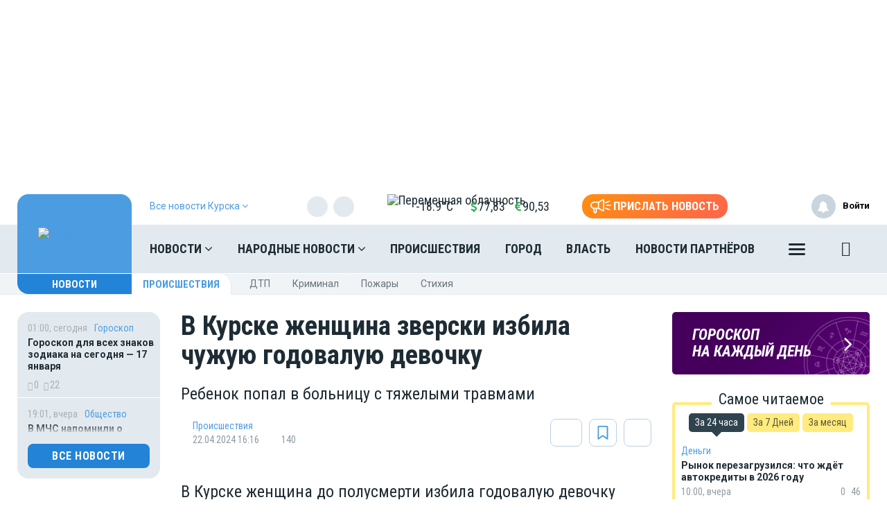

--- FILE ---
content_type: text/html; charset=UTF-8
request_url: https://moe-kursk.ru/news/incidents/1186908
body_size: 27163
content:
<!DOCTYPE html>
<html lang="ru" prefix="og: http://ogp.me/ns# article: http://ogp.me/ns/article# profile: http://ogp.me/ns/profile# fb: http://ogp.me/ns/fb# video: http://ogp.me/ns/video#">
<head>
                        <link href="https://moe-kursk.ru/news/incidents/1186908/amp" rel="amphtml"/>
        <meta name="yandex-verification" content="29733eddf5b428e7"/>
    <meta http-equiv="x-dns-prefetch-control" content="on">
    <meta charset="utf-8"/>
    <style type="text/css">
        body.modal-open {
            overflow: inherit;
            padding-right: 0 !important;
        }
    </style>
    <meta property="og:site_name" content="МОЁ! Online. Все новости Курска"/>
 <link rel="apple-touch-icon" sizes="180x180" href="/themes/default/front/img/favicon/apple-touch-icon.png">
    <link rel="icon" type="image/png" sizes="32x32" href="/themes/default/front/img/favicon/favicon-32x32.png">
    <link rel="icon" type="image/png" sizes="16x16" href="/themes/default/front/img/favicon/favicon-16x16.png">
    <link rel="manifest" href="/manifest.json">
    <link rel="mask-icon" href="/themes/default/front/img/favicon/safari-pinned-tab.svg" color="#5bbad5">
    <meta name="apple-mobile-web-app-title" content="МОЁ! Online">
    <meta name="application-name" content="МОЁ! Online">
    <meta name="msapplication-TileColor" content="#2d89ef">
    <meta name="msapplication-TileImage" content="/themes/default/front/img/favicon/mstile-144x144.png">
    <meta name="theme-color" content="#3f8ccf">
<script>window.yaContextCb=window.yaContextCb||[]</script>
<script src="https://yandex.ru/ads/system/context.js" async></script>
    <meta property="og:title" content="В Курске женщина зверски избила чужую годовалую девочку"/>
    <meta property="og:type" content="article"/>
    <meta property="og:url" content="https://moe-kursk.ru/news/incidents/1186908"/>
    <meta property="og:description" content="Ребенок попал в больницу с тяжелыми травмами"/>
    <meta property="og:locale" content="ru_RU"/>
    <meta property="og:image" content="https://moe-kursk.ru/media_new/1/9/4/8/9/4/1/material_1186908/original_photo-thumb_650.jpg"/>
    <link rel="dns-prefetch" href="https://an.yandex.ru/">
    <link rel="dns-prefetch" href="https://ads.adfox.ru/">
    <link rel="dns-prefetch" href="http://counter.yadro.ru/">
    <link rel="dns-prefetch" href="https://mc.yandex.ru/">
    <link rel="dns-prefetch" href="https://yastatic.net/">
    <link rel="dns-prefetch" href="http://mediametrics.ru/">
    <link rel="dns-prefetch" href="https://vk.com/">
    <link rel="dns-prefetch" href="https://ok.ru/">
    <link rel="dns-prefetch" href="https://connect.ok.ru/">
    <link rel="dns-prefetch" href="https://st.yandexadexchange.net/">
    <link rel="preconnect" href="https://an.yandex.ru/" crossorigin>
    <link rel="preconnect" href="https://ads.adfox.ru/" crossorigin>
    <link rel="preconnect" href="http://counter.yadro.ru/" crossorigin>
    <link rel="preconnect" href="https://mc.yandex.ru/" crossorigin>
    <link rel="preconnect" href="https://yastatic.net/" crossorigin>
    <link rel="preconnect" href="http://mediametrics.ru/" crossorigin>
    <link rel="preconnect" href="https://vk.com/" crossorigin>
    <link rel="preconnect" href="https://connect.ok.ru/" crossorigin>
    <link rel="preconnect" href="https://connect.mail.ru/" crossorigin>
    <link rel="preconnect" href="https://st.yandexadexchange.net/" crossorigin>
    <meta property="article:published_time" content="22.04.2024 16:16"/>
    <meta property="article:tag" content="Происшествия"/>
    <meta name="keywords" content="Происшествия">

    <title>В Курске женщина зверски избила чужую годовалую девочку - Новости Курска</title>
    <meta name="description" content="Ребенок попал в больницу с тяжелыми травмами"/>
    <meta name="_token" content="tTdG7iNHKH8M5ic8MtdszQfbicafySWTvzrkDZox"/>
    <meta name="csrf-token" content="tTdG7iNHKH8M5ic8MtdszQfbicafySWTvzrkDZox">
    <meta http-equiv="X-UA-Compatible" content="IE=edge"/>
    <meta name="viewport" content="width=device-width, initial-scale=1, maximum-scale=5"/>

    <link rel="preload" href="/themes/default/front/fonts/Icons/icon/fonts/icomoon.ttf" as="font" type="font/ttf" crossorigin="anonymous">
    <link href="https://fonts.googleapis.com/css2?family=Open+Sans+Condensed:wght@700&family=Open+Sans:ital,wght@0,300;0,400;0,700;1,300;1,400;1,700&family=PT+Serif:ital,wght@1,700&family=Roboto+Condensed:ital,wght@0,400;0,700;1,300;1,400;1,700&family=Roboto:ital,wght@0,100;0,300;0,400;0,700;1,400;1,700&display=swap"
          rel="stylesheet">
    <link href="https://fonts.googleapis.com/css2?family=Exo+2:wght@900&display=swap" rel="stylesheet">
    
                    <link rel="stylesheet" href="https://moe-kursk.ru/font-awesome-4.7.0/css/font-awesome.min.css">
                        <link rel="stylesheet" href="/css/moe.css?id=92bbb6ae856641a68812"/>
                <link rel="stylesheet" href="https://moe-kursk.ru/themes/default/front/css/comments.css?ver=1768633576"/>
    <style>
        .min-left .image-box-author,
        .min-right .image-box-author {
            display: none !important;
        }
    </style>
</head>
<body class="">

    <div><!-- Yandex.RTB R-A-111443-10 -->
<script>window.yaContextCb.push(()=>{
  Ya.Context.AdvManager.render({
    type: 'fullscreen',
    blockId: 'R-A-111443-10'
  })
})</script></div>

    <div class="inTop hidden-xs">
        <span><p class="top"></p></span>
    </div>
    
            <section class="container container-ad1">
            <div id="header_baner" style="width: auto">
                <!--AdFox START-->
<!--newmoe-->
<!--Площадка: moe-kursk.ru / МОЁ! Курск / AD1-1230-->
<!--Категория: <не задана>-->
<!--Тип баннера: AD1-1230-->
<div id="adfox_17636445704418027"></div>
<script>
    window.yaContextCb.push(()=>{
        Ya.adfoxCode.createAdaptive({
            ownerId: 260671,
            containerId: 'adfox_17636445704418027',
            params: {
                p1: 'cezdu',
                p2: 'frzw'
            }
        }, ['desktop'], {
            tabletWidth: 1199,
            phoneWidth: 991,
            isAutoReloads: false
        })
    })
</script>

<!--AdFox START-->
<!--newmoe-->
<!--Площадка: moe-kursk.ru / МОЁ! Курск / AD1-940-->
<!--Категория: <не задана>-->
<!--Тип баннера: AD1-940-->
<div id="adfox_176364461415718027"></div>
<script>
    window.yaContextCb.push(()=>{
        Ya.adfoxCode.createAdaptive({
            ownerId: 260671,
            containerId: 'adfox_176364461415718027',
            params: {
                p1: 'cezdw',
                p2: 'frzx'
            }
        }, ['tablet'], {
            tabletWidth: 1199,
            phoneWidth: 991,
            isAutoReloads: false
        })
    })
</script>

<!--AdFox START-->
<!--newmoe-->
<!--Площадка: moe-kursk.ru / МОЁ! Курск / AD1-720-->
<!--Категория: <не задана>-->
<!--Тип баннера: AD1-720-->
<div id="adfox_176364465237458027"></div>
<script>
    window.yaContextCb.push(()=>{
        Ya.adfoxCode.createAdaptive({
            ownerId: 260671,
            containerId: 'adfox_176364465237458027',
            params: {
                p1: 'cezdv',
                p2: 'frzy'
            }
        }, ['phone'], {
            tabletWidth: 1199,
            phoneWidth: 991,
            isAutoReloads: false
        })
    })
</script>
            </div>
        </section>
        <header class="main-header-2020 hidden-xs">
    <div class="header-line-1">
        <div class="header-line-1-back"></div>
        <div class="container">
            <div class="container-in">
                <div class="header-logo-2020">
                    <a href="/">
                        <img src="/themes/default/front/img/logo.svg" alt="Logo">
                        

                        

                        
                    </a>
                    <div class="dropdown select-city">
                        <div class="selected-city" data-toggle="dropdown" aria-haspopup="true"
                             aria-expanded="false">
                            <a>
                                <span>Все новости <br/>Курска
                                    <i class="fa fa-angle-down" aria-hidden="true"></i>
                                </span>
                            </a>
                        </div>
                        <ul class="dropdown-menu">
                            <li style=""><a href="https://moe-belgorod.ru">Белгорода</a></li>
                            <li style=""><a href="https://moe-online.ru">Воронежа</a></li>
                            <li style="display:none"><a href="https://moe-kursk.ru">Курска</a></li>
                            <li style=""><a href="https://moe-lipetsk.ru">Липецка</a></li>
                            <li style=""><a href="https://moe-tambov.ru">Тамбова</a></li>
                        </ul>
                    </div>
                </div>
                <div class="header-content">
                    
                    <div class="header-line-add">
                        <div class="header-line-add-in ">
                            <div class="dropdown select-city">
                                <div class="selected-city" data-toggle="dropdown" aria-haspopup="true"
                                     aria-expanded="false">
                                    <a>
                                        <span>Все новости Курска
                                            <i class="fa fa-angle-down" aria-hidden="true"></i>
                                        </span>
                                    </a>
                                </div>
                                <ul class="dropdown-menu">
                                    <li style=""><a href="https://moe-belgorod.ru">Белгорода</a></li>
                                    <li style=""><a href="https://moe-online.ru">Воронежа</a></li>
                                    <li style="display:none"><a href="https://moe-kursk.ru">Курска</a></li>
                                    <li style=""><a href="https://moe-lipetsk.ru">Липецка</a></li>
                                    <li style=""><a href="https://moe-tambov.ru">Тамбова</a></li>

                                </ul>
                            </div>
                                                            <div class="soc-block hidden-sm">
                                    <noindex>
                                        <div class="soc-in-menu"><p>Мы в соцсетях:</p>
                        <a href="https://dzen.ru/news/?favid=254121146" rel="nofollow, noreferrer" target="_blank" class="soc-button soc-in-menu-zen"></a>
                    <a href="https://vk.com/kursk.news" rel="nofollow, noreferrer" target="_blank" class="soc-button soc-in-menu-vk"></a>
                    <a href="https://ok.ru/kursknews" rel="nofollow, noreferrer" target="_blank" class="soc-button soc-in-menu-ok"></a>
            </div>

                                    </noindex>
                                </div>
                                                        <div class="vue-code">
                                <weather-and-valute></weather-and-valute>
                            </div>
                            <a href="/frontnews/add" title="Прислать новость"
                               onclick="ym(207009, 'reachGoal', 'knopka_sverxy'); return true;"
                               class="btn-send-nn max hidden-sm hidden-md">
                                <svg version="1.1" id="Layer_1" xmlns="http://www.w3.org/2000/svg" xmlns:xlink="http://www.w3.org/1999/xlink" x="0px" y="0px"
                                     width="100px" height="68px" viewBox="0 0 100 68" enable-background="new 0 0 100 68" xml:space="preserve">
                                <g>
                                    <path fill="#FFFFFF" d="M16.813,65.537c-1.562-1.563-2.438-3.682-2.437-5.891V46.172c-3.524-0.607-6.774-2.293-9.303-4.822
                                        c-6.761-6.757-6.764-17.716-0.007-24.477c0.002-0.002,0.004-0.005,0.007-0.007c3.249-3.248,7.655-5.071,12.249-5.071h20.774
                                        L57.167,0.893c0.989-0.575,2.115-0.876,3.26-0.873c0.013,0,0.021,0,0.031,0.002V0.02c1.144,0.006,2.267,0.312,3.255,0.886
                                        c0.989,0.568,1.809,1.389,2.375,2.38c0.58,0.995,0.885,2.122,0.88,3.273V51.66c0.003,1.14-0.296,2.26-0.862,3.248
                                        c-0.571,0.996-1.395,1.824-2.387,2.406c-0.994,0.572-2.121,0.877-3.271,0.883c-1.142,0.002-2.265-0.295-3.255-0.859L38.095,46.424
                                        h-7.053v13.223c0,2.213-0.88,4.332-2.442,5.893c-1.562,1.564-3.681,2.443-5.891,2.441C20.498,67.98,18.376,67.102,16.813,65.537z
                                         M20.259,59.646c0,0.646,0.262,1.268,0.722,1.73c0.454,0.455,1.08,0.711,1.728,0.717c0.647-0.004,1.267-0.261,1.726-0.717
                                        c0.458-0.46,0.716-1.083,0.716-1.73V46.424h-4.892V59.646z M60.113,52.223c0.097,0.058,0.207,0.086,0.318,0.084
                                        c0.112,0.002,0.225-0.026,0.321-0.084c0.104-0.057,0.188-0.143,0.241-0.248c0.058-0.094,0.087-0.203,0.086-0.313V6.559
                                        c-0.003-0.12-0.036-0.237-0.1-0.339c-0.113-0.194-0.323-0.312-0.549-0.31l-0.037-0.006c-0.101,0.006-0.196,0.037-0.283,0.091
                                        l-18.29,10.453V41.77L60.113,52.223z M35.932,40.539V17.685l-18.611-0.006c-3.032,0.002-5.94,1.208-8.084,3.353
                                        c-4.459,4.462-4.459,11.693,0,16.155c2.145,2.145,5.052,3.35,8.084,3.353L35.932,40.539L35.932,40.539z"/>
                                </g>
                                                                    <path id="s01" fill="#FFFFFF" d="M70.667,17.289c-0.573-1.516,0.19-3.21,1.706-3.784c0.006-0.002,0.012-0.004,0.018-0.006
                                    L91.18,6.454c1.521-0.571,3.217,0.198,3.788,1.718c0.001,0.001,0.001,0.002,0.001,0.003c0.572,1.52-0.195,3.215-1.717,3.787
                                    c-0.002,0.001-0.003,0.001-0.005,0.002l-18.791,7.047c-1.519,0.572-3.214-0.195-3.785-1.713
                                    C70.67,17.295,70.668,17.292,70.667,17.289z"/>
                                                                    <path id="s02" fill="#FFFFFF" d="M97.048,32.773l-18.94-0.085c-1.625-0.007-2.937-1.331-2.93-2.956c0-0.001,0-0.002,0-0.003
                                    c0.006-1.624,1.328-2.935,2.951-2.929c0.001,0,0.002,0,0.002,0l18.939,0.085c1.621,0.003,2.933,1.319,2.93,2.94
                                    c0,0.007,0,0.014,0,0.02c-0.006,1.62-1.32,2.929-2.939,2.928H97.048L97.048,32.773z"/>
                                                                    <path id="s03" fill="#FFFFFF" d="M91.18,53.199l-18.753-7.047c-1.521-0.568-2.292-2.264-1.724-3.783
                                    c0-0.002,0.001-0.004,0.002-0.006c0.574-1.522,2.271-2.293,3.795-1.723l18.753,7.047c1.521,0.573,2.288,2.271,1.716,3.795
                                    c-0.431,1.146-1.527,1.906-2.754,1.906C91.861,53.389,91.512,53.324,91.18,53.199z"/>
                                </svg>
                                <span>Прислать новость</span>
                            </a>
                            <a href="/frontnews/add" title="Прислать новость"
                               onclick="ym(207009, 'reachGoal', 'knopka_sverxy'); return true;"
                               class="btn-send-nn min visible-sm visible-md">
                                <svg version="1.1" id="Layer_1" xmlns="http://www.w3.org/2000/svg" xmlns:xlink="http://www.w3.org/1999/xlink" x="0px" y="0px"
                                     width="100px" height="68px" viewBox="0 0 100 68" enable-background="new 0 0 100 68" xml:space="preserve">
                                <g>
                                    <path fill="#FFFFFF" d="M16.813,65.537c-1.562-1.563-2.438-3.682-2.437-5.891V46.172c-3.524-0.607-6.774-2.293-9.303-4.822
                                        c-6.761-6.757-6.764-17.716-0.007-24.477c0.002-0.002,0.004-0.005,0.007-0.007c3.249-3.248,7.655-5.071,12.249-5.071h20.774
                                        L57.167,0.893c0.989-0.575,2.115-0.876,3.26-0.873c0.013,0,0.021,0,0.031,0.002V0.02c1.144,0.006,2.267,0.312,3.255,0.886
                                        c0.989,0.568,1.809,1.389,2.375,2.38c0.58,0.995,0.885,2.122,0.88,3.273V51.66c0.003,1.14-0.296,2.26-0.862,3.248
                                        c-0.571,0.996-1.395,1.824-2.387,2.406c-0.994,0.572-2.121,0.877-3.271,0.883c-1.142,0.002-2.265-0.295-3.255-0.859L38.095,46.424
                                        h-7.053v13.223c0,2.213-0.88,4.332-2.442,5.893c-1.562,1.564-3.681,2.443-5.891,2.441C20.498,67.98,18.376,67.102,16.813,65.537z
                                         M20.259,59.646c0,0.646,0.262,1.268,0.722,1.73c0.454,0.455,1.08,0.711,1.728,0.717c0.647-0.004,1.267-0.261,1.726-0.717
                                        c0.458-0.46,0.716-1.083,0.716-1.73V46.424h-4.892V59.646z M60.113,52.223c0.097,0.058,0.207,0.086,0.318,0.084
                                        c0.112,0.002,0.225-0.026,0.321-0.084c0.104-0.057,0.188-0.143,0.241-0.248c0.058-0.094,0.087-0.203,0.086-0.313V6.559
                                        c-0.003-0.12-0.036-0.237-0.1-0.339c-0.113-0.194-0.323-0.312-0.549-0.31l-0.037-0.006c-0.101,0.006-0.196,0.037-0.283,0.091
                                        l-18.29,10.453V41.77L60.113,52.223z M35.932,40.539V17.685l-18.611-0.006c-3.032,0.002-5.94,1.208-8.084,3.353
                                        c-4.459,4.462-4.459,11.693,0,16.155c2.145,2.145,5.052,3.35,8.084,3.353L35.932,40.539L35.932,40.539z"/>
                                </g>
                                                                    <path id="s01" fill="#FFFFFF" d="M70.667,17.289c-0.573-1.516,0.19-3.21,1.706-3.784c0.006-0.002,0.012-0.004,0.018-0.006
                                    L91.18,6.454c1.521-0.571,3.217,0.198,3.788,1.718c0.001,0.001,0.001,0.002,0.001,0.003c0.572,1.52-0.195,3.215-1.717,3.787
                                    c-0.002,0.001-0.003,0.001-0.005,0.002l-18.791,7.047c-1.519,0.572-3.214-0.195-3.785-1.713
                                    C70.67,17.295,70.668,17.292,70.667,17.289z"/>
                                                                    <path id="s02" fill="#FFFFFF" d="M97.048,32.773l-18.94-0.085c-1.625-0.007-2.937-1.331-2.93-2.956c0-0.001,0-0.002,0-0.003
                                    c0.006-1.624,1.328-2.935,2.951-2.929c0.001,0,0.002,0,0.002,0l18.939,0.085c1.621,0.003,2.933,1.319,2.93,2.94
                                    c0,0.007,0,0.014,0,0.02c-0.006,1.62-1.32,2.929-2.939,2.928H97.048L97.048,32.773z"/>
                                                                    <path id="s03" fill="#FFFFFF" d="M91.18,53.199l-18.753-7.047c-1.521-0.568-2.292-2.264-1.724-3.783
                                    c0-0.002,0.001-0.004,0.002-0.006c0.574-1.522,2.271-2.293,3.795-1.723l18.753,7.047c1.521,0.573,2.288,2.271,1.716,3.795
                                    c-0.431,1.146-1.527,1.906-2.754,1.906C91.861,53.389,91.512,53.324,91.18,53.199z"/>
                                </svg>
                                <span>Прислать новость</span>
                            </a>
                            
                            
                            
                            
                        </div>

                    </div>
                    <nav class="greedy greedy-1 greedy-nav nav_wr_small">
                        <ul class="links links-1"> <li class="greedy-li nav_dropdown"> <a class="greedy-a" href="https://moe-kursk.ru/news">Новости <i class="fa fa-angle-down" aria-hidden="true"></i> </a> <div class="dropdown-panel novosti_vse"> <div class="novosti_vse_head"> <a href="https://moe-kursk.ru/news" class="all_novosi">Читать все новости</a> <div class="novosti_vse_top"> <div> <i><span class="icon-icon-moe-31"></span></i> <a href="https://moe-kursk.ru/archive">Архив материалов</a> </div> </div> <div class="novosti_vse_photo_video"> <span class="icon-icon-moe-37"></span><a href="https://moe-kursk.ru/photogallery">Фото</a> <span class="icon-icon-moe-33"></span><a href="https://moe-kursk.ru/videogallery">Видео</a> </div> </div> <div class="novosti_vse_right_side"> <div class="novosti_vse_small_head">Рубрики</div> <div class="dropdown-panel-list"> <a href="https://moe-kursk.ru/news/moda-i-krasota">Красота и стиль</a> <a href="https://moe-kursk.ru/news/city">Город</a> <a href="https://moe-kursk.ru/news/society">Общество</a> <a href="https://moe-kursk.ru/news/people">Люди</a> <a href="https://moe-kursk.ru/news/transport">Транспорт</a> <a href="https://moe-kursk.ru/news/weather">Погода</a> <a href="https://moe-kursk.ru/news/incidents">Происшествия</a> <a href="https://moe-kursk.ru/news/money">Деньги</a> <a href="https://moe-kursk.ru/news/economy">Экономика</a> <a href="https://moe-kursk.ru/news/control">Власть</a> <a href="https://moe-kursk.ru/news/culture">Культура</a> <a href="https://moe-kursk.ru/news/muzyka-vinil-istorii">Музыка. Винил. Истории</a> <a href="https://moe-kursk.ru/news/sport">Спорт</a> <a href="https://moe-kursk.ru/news/property">Недвижимость</a> <a href="https://moe-kursk.ru/news/goroskop">Гороскоп</a> <a href="https://moe-kursk.ru/news/ogorod">Сад и огород</a> <a href="https://moe-kursk.ru/news/recipes">Рецепты</a> <a href="https://moe-kursk.ru/news/ecology">Экология</a> <a href="https://moe-kursk.ru/news/zhivotnie">Животные</a> <a href="https://moe-kursk.ru/news/ofitsialno">Официально</a> <a href="https://moe-kursk.ru/news/byd-v-kurse">Будь в курсе</a> <a href="https://moe-kursk.ru/news/first-person">От первого лица</a> <a href="https://moe-kursk.ru/news/moyo_auto">Авто</a> <a href="https://moe-kursk.ru/news/moyo_zdorovje">Здоровье</a> <a href="https://moe-kursk.ru/news/obyavleniya">Объявления</a> <a href="https://moe-kursk.ru/news/astrologiya">Астрология и самопознание</a> <a href="https://moe-kursk.ru/news/kalendar">Календарь</a> <a href="https://moe-kursk.ru/news/news-partner">Новости партнёров</a> <a href="https://moe-kursk.ru/news/tests-poll">Тесты</a> </div> <div class="novosti_vse_small_head">Спецпроекты</div> <div class="dropdown-panel-list"> <a href="https://moe-kursk.ru/news/davajte-obsudim">Давайте обсудим</a> <a href="https://moe-kursk.ru/news/intervyu">Интервью</a> <a href="https://moe-kursk.ru/news/lichnyj-opyt">Личный опыт</a> <a href="https://moe-kursk.ru/news/pomozhem-razobratsya">Поможем разобраться</a> <a href="https://moe-kursk.ru/news/polls">Опросы</a> </div> </div> </div> </li> <li class="greedy-li nav_dropdown greedy-li-nn"> <a class="greedy-a" href="https://moe-kursk.ru/nn">Народные новости <i class="fa fa-angle-down" aria-hidden="true"></i> </a> <div class="dropdown-panel novosti_vse_nn"> <div class="dropdown-panel-list"> <div class="dpl-list-item"> <a href="https://moe-kursk.ru/nn/auto"><span class="nn-nn-icons-auto"></span> <span>Авто</span></a> </div> <div class="dpl-list-item"> <a href="https://moe-kursk.ru/nn/art-kafe"><span class="nn-art-cafe"></span> <span>Арт-кафе</span></a> </div> <div class="dpl-list-item"> <a href="https://moe-kursk.ru/nn/thanks"><span class="nn-nn-icons-thanks"></span> <span>Большое спасибо!</span></a> </div> <div class="dpl-list-item"> <a href="https://moe-kursk.ru/nn/horoscopes"><span class="nn-nn-icons-goroscop"></span> <span>Гороскопы</span></a> </div> <div class="dpl-list-item"> <a href="https://moe-kursk.ru/nn/detskiy-vopros"><i class="fa fa-child" aria-hidden="true" style="font-size: 17px;margin: -2px 6px 0 0;padding-left: 1px;"></i> <span>Детский вопрос</span></a> </div> <div class="dpl-list-item"> <a href="https://moe-kursk.ru/nn/animals"><span class="nn-nn-icons-animals"></span> <span>Животные</span></a> </div> <div class="dpl-list-item"> <a href="https://moe-kursk.ru/nn/zkh"><span class="nn-nn-icons-zhkh"></span> <span>ЖКХ</span></a> </div> <div class="dpl-list-item"> <a href="https://moe-kursk.ru/nn/zapisochki"><span class="nn-nn-icons-note"></span> <span>Записочки</span></a> </div> <div class="dpl-list-item"> <a href="https://moe-kursk.ru/nn/zatsepilo"><span class="nn-nn-icons-zatcepilo"></span> <span>Зацепило!</span></a> </div> <div class="dpl-list-item"> <a href="https://moe-kursk.ru/nn/cinema"><span class="nn-nn-icons-cinema"></span> <span>Кино</span></a> </div> <div class="dpl-list-item"> <a href="https://moe-kursk.ru/nn/m-zh"><span class="nn-nn-icons-male-famale"></span> <span>Мужчина и Женщина</span></a> </div> <div class="dpl-list-item"> <a href="https://moe-kursk.ru/nn/music"><span class="nn-nn-icons-music"></span> <span>Музыка</span></a> </div> <div class="dpl-list-item"> <a href="https://moe-kursk.ru/nn/ncontrol"><span class="nn-nn-icons-n-controle"></span> <span>Народный контроль</span></a> </div> <div class="dpl-list-item"> <a href="https://moe-kursk.ru/nn/darom"><span class="nn-nn-icons-darom"></span> <span>Отдам даром</span></a> </div> <div class="dpl-list-item"> <a href="https://moe-kursk.ru/nn/pozdrav"><span class="nn-nn-icons-congratulations"></span> <span>Поздравления</span></a> </div> <div class="dpl-list-item"> <a href="https://moe-kursk.ru/nn/poetry"><span class="nn-poetry"></span> <span>Поэтический клуб</span></a> </div> <div class="dpl-list-item"> <a href="https://moe-kursk.ru/nn/eda"><span class="nn-nn-icons-appetit"></span> <span>Приятного аппетита</span></a> </div> <div class="dpl-list-item"> <a href="https://moe-kursk.ru/nn/travel"><span class="nn-nn-icons-travel"></span> <span>Путешествия</span></a> </div> <div class="dpl-list-item"> <a href="https://ogorod.moe-online.ru/forum"><span class="nn-nn-icons-sad-ogorod"></span> <span>Сад и огород</span></a> </div> <div class="dpl-list-item"> <a href="https://moe-kursk.ru/nn/sports"><span class="nn-sport"></span> <span>Спорт</span></a> </div> <div class="dpl-list-item"> <a href="https://moe-kursk.ru/nn/support"><span class="nn-nn-icons-support"></span> <span>Техподдержка</span></a> </div> <div class="dpl-list-item"> <a href="https://moe-kursk.ru/nn/creative"><span class="nn-nn-icons-humor"></span> <span>Юмор и креатив</span></a> </div> <div class="dpl-list-item"> <a href="https://moe-kursk.ru/nn/reporter"><span class="nn-nn-icons-reportor"></span> <span>Я  — репортёр</span></a> </div> </div> </div> </li> <li class="greedy-li in-main-992"> <a class="greedy-a"                    href="https://moe-kursk.ru/news/incidents">Происшествия</a> </li> <li class="greedy-li in-main-992"> <a class="greedy-a"                    href="https://moe-kursk.ru/news/city">Город</a> </li> <li class="greedy-li in-main-1200"> <a class="greedy-a"                    href="https://moe-kursk.ru/news/control">Власть</a> </li> <li class="greedy-li in-main-1200"> <a class="greedy-a"                    href="https://moe-kursk.ru/news/news-partner">Новости партнёров</a> </li> <li class="greedy-li in-main-1920"> <a class="greedy-a"                    href="https://moe-kursk.ru/news/money">Деньги</a> </li> <li class="greedy-li in-main-1920"> <a class="greedy-a"                    href="https://moe-kursk.ru/news/culture">Культура</a> </li> <li class="greedy-li in-main-1920"> <a class="greedy-a"                    href="https://moe-kursk.ru/news/city/news-zkh">ЖКХ</a> </li> <li class="greedy-li "> <a class="greedy-a"                    href="https://moe-kursk.ru/news/recipes">Рецепты</a> </li> <li class="greedy-li "> <a class="greedy-a"                    href="https://moe-kursk.ru/news/property">Недвижимость</a> </li> <li class="greedy-li "> <a class="greedy-a"                    href="https://moe-kursk.ru/news/goroskop">Гороскоп</a> </li> <li class="greedy-li "> <a class="greedy-a"                   target="_blank" href="https://moe-kursk.ru/rules">Правила общения</a> </li> <li class="greedy-li "> <a class="greedy-a"                    href="https://moe-kursk.ru/opinion">Мнения</a> </li> </ul> <ul class="links greedy-show-more"> <li class="greedy-li nav_dropdown"> <a class="greedy-btn greedy-a" href="#" title="Ещё"> <span class="greedy-sandwich-line"></span> <span class="greedy-sandwich-line"></span> <span class="greedy-sandwich-line"></span> </a> <div class="dropdown-panel dropdown-panel-add"> <ul class="hidden-links hidden-links-1 dropdown-panel-list"> <li class="greedy-li in-main-992"> <a class="greedy-a"                                href="https://moe-kursk.ru/news/incidents">Происшествия</a> </li> <li class="greedy-li in-main-992"> <a class="greedy-a"                                href="https://moe-kursk.ru/news/city">Город</a> </li> <li class="greedy-li in-main-1200"> <a class="greedy-a"                                href="https://moe-kursk.ru/news/control">Власть</a> </li> <li class="greedy-li in-main-1200"> <a class="greedy-a"                                href="https://moe-kursk.ru/news/news-partner">Новости партнёров</a> </li> <li class="greedy-li in-main-1920"> <a class="greedy-a"                                href="https://moe-kursk.ru/news/money">Деньги</a> </li> <li class="greedy-li in-main-1920"> <a class="greedy-a"                                href="https://moe-kursk.ru/news/culture">Культура</a> </li> <li class="greedy-li in-main-1920"> <a class="greedy-a"                                href="https://moe-kursk.ru/news/city/news-zkh">ЖКХ</a> </li> <li class="greedy-li "> <a class="greedy-a"                                href="https://moe-kursk.ru/news/recipes">Рецепты</a> </li> <li class="greedy-li "> <a class="greedy-a"                                href="https://moe-kursk.ru/news/property">Недвижимость</a> </li> <li class="greedy-li "> <a class="greedy-a"                                href="https://moe-kursk.ru/news/goroskop">Гороскоп</a> </li> <li class="greedy-li "> <a class="greedy-a"                               target="_blank" href="https://moe-kursk.ru/rules">Правила общения</a> </li> <li class="greedy-li "> <a class="greedy-a"                                href="https://moe-kursk.ru/opinion">Мнения</a> </li> </ul> <div class="dropdown-panel-footer"> <noindex> <div class="soc-in-menu"><p>Мы в соцсетях:</p> <a href="https://dzen.ru/news/?favid=254121146" rel="nofollow, noreferrer" target="_blank" class="soc-button soc-in-menu-zen"></a> <a href="https://vk.com/kursk.news" rel="nofollow, noreferrer" target="_blank" class="soc-button soc-in-menu-vk"></a> <a href="https://ok.ru/kursknews" rel="nofollow, noreferrer" target="_blank" class="soc-button soc-in-menu-ok"></a> </div> </noindex> </div> </div> </li> </ul> 
                        

                        <div class="greedy-nav-fixed">
                            <a href="/search" class="search" title="Поиск" rel="search">
                                <i><span class="icon-icon-moe-20"></span></i>
                            </a>
                        </div>
                    </nav>
                    

                    
                    <div class="greedy-nav-top-fixed">
                        
                                                    
                            <ul class="links greedy-visible">
                                <li class="greedy-li parent-rubric">
                                    <a href="https://moe-kursk.ru/news" class="greedy-a">Новости
                                        <!--<i class="fa fa-angle-down" aria-hidden="true"></i>-->
                                    </a>
                                    <div class="greedy-show-more nav_dropdown">
                                        <a class="greedy-btn greedy-a" href="#" title="Ещё">
                                            <span class="greedy-sandwich-line"></span>
                                            <span class="greedy-sandwich-line"></span>
                                            <span class="greedy-sandwich-line"></span>
                                        </a>
                                        <div class="dropdown-panel dropdown-panel-add">
                                            <ul class="dropdown-panel-list">
    <li><a href="https://moe-kursk.ru/news">Новости</a></li>
    <li><a href="https://moe-kursk.ru/nn">Народные новости</a></li>
            <li class="in-main-992"><a  href="https://moe-kursk.ru/news/incidents">Происшествия</a></li>
            <li class="in-main-992"><a  href="https://moe-kursk.ru/news/city">Город</a></li>
            <li class="in-main-1200"><a  href="https://moe-kursk.ru/news/control">Власть</a></li>
            <li class="in-main-1200"><a  href="https://moe-kursk.ru/news/news-partner">Новости партнёров</a></li>
            <li class="in-main-1920"><a  href="https://moe-kursk.ru/news/money">Деньги</a></li>
            <li class="in-main-1920"><a  href="https://moe-kursk.ru/news/culture">Культура</a></li>
            <li class="in-main-1920"><a  href="https://moe-kursk.ru/news/city/news-zkh">ЖКХ</a></li>
            <li class=""><a  href="https://moe-kursk.ru/news/recipes">Рецепты</a></li>
            <li class=""><a  href="https://moe-kursk.ru/news/property">Недвижимость</a></li>
            <li class=""><a  href="https://moe-kursk.ru/news/goroskop">Гороскоп</a></li>
            <li class=""><a target="_blank" href="https://moe-kursk.ru/rules">Правила общения</a></li>
            <li class=""><a  href="https://moe-kursk.ru/opinion">Мнения</a></li>
    </ul>

                                            <div class="dropdown-panel-footer">
                                                <noindex>
                                                    <div class="soc-in-menu"><p>Мы в соцсетях:</p>
                        <a href="https://dzen.ru/news/?favid=254121146" rel="nofollow, noreferrer" target="_blank" class="soc-button soc-in-menu-zen"></a>
                    <a href="https://vk.com/kursk.news" rel="nofollow, noreferrer" target="_blank" class="soc-button soc-in-menu-vk"></a>
                    <a href="https://ok.ru/kursknews" rel="nofollow, noreferrer" target="_blank" class="soc-button soc-in-menu-ok"></a>
            </div>

                                                </noindex>
                                            </div>
                                        </div>
                                    </div>
                                </li>
                                                                    <li class="greedy-li greedy-li-name-rubric nav_dropdown">
                                        <a class="greedy-a"
                                           href="#">Происшествия
                                                                                            <i class="fa fa-angle-down" aria-hidden="true"></i>
                                                                                    </a>
                                                                                    <div class="dropdown-panel dropdown-panel-extended">
                                                <ul class="dropdown-panel-list">
                                                                                                            <li>
                                                            <a href="https://moe-kursk.ru/news/moyo_auto"
                                                               class=""
                                                            >Авто</a>
                                                        </li>
                                                                                                            <li>
                                                            <a href="https://moe-kursk.ru/news/astrologiya"
                                                               class=""
                                                            >Астрология и самопознание</a>
                                                        </li>
                                                                                                            <li>
                                                            <a href="https://moe-kursk.ru/news/byd-v-kurse"
                                                               class=""
                                                            >Будь в курсе</a>
                                                        </li>
                                                                                                            <li>
                                                            <a href="https://moe-kursk.ru/news/control"
                                                               class=""
                                                            >Власть</a>
                                                        </li>
                                                                                                            <li>
                                                            <a href="https://moe-kursk.ru/news/city"
                                                               class=""
                                                            >Город</a>
                                                        </li>
                                                                                                            <li>
                                                            <a href="https://moe-kursk.ru/news/goroskop"
                                                               class=""
                                                            >Гороскоп</a>
                                                        </li>
                                                                                                            <li>
                                                            <a href="https://moe-kursk.ru/news/davajte-obsudim"
                                                               class=""
                                                            >Давайте обсудим</a>
                                                        </li>
                                                                                                            <li>
                                                            <a href="https://moe-kursk.ru/news/money"
                                                               class=""
                                                            >Деньги</a>
                                                        </li>
                                                                                                            <li>
                                                            <a href="https://moe-kursk.ru/news/zhivotnie"
                                                               class=""
                                                            >Животные</a>
                                                        </li>
                                                                                                            <li>
                                                            <a href="https://moe-kursk.ru/news/moyo_zdorovje"
                                                               class=""
                                                            >Здоровье</a>
                                                        </li>
                                                                                                            <li>
                                                            <a href="https://moe-kursk.ru/news/intervyu"
                                                               class=""
                                                            >Интервью</a>
                                                        </li>
                                                                                                            <li>
                                                            <a href="https://moe-kursk.ru/news/kalendar"
                                                               class=""
                                                            >Календарь</a>
                                                        </li>
                                                                                                            <li>
                                                            <a href="https://moe-kursk.ru/news/moda-i-krasota"
                                                               class=""
                                                            >Красота и стиль</a>
                                                        </li>
                                                                                                            <li>
                                                            <a href="https://moe-kursk.ru/news/culture"
                                                               class=""
                                                            >Культура</a>
                                                        </li>
                                                                                                            <li>
                                                            <a href="https://moe-kursk.ru/news/lichnyj-opyt"
                                                               class=""
                                                            >Личный опыт</a>
                                                        </li>
                                                                                                            <li>
                                                            <a href="https://moe-kursk.ru/news/people"
                                                               class=""
                                                            >Люди</a>
                                                        </li>
                                                                                                            <li>
                                                            <a href="https://moe-kursk.ru/news/muzyka-vinil-istorii"
                                                               class=""
                                                            >Музыка. Винил. Истории</a>
                                                        </li>
                                                                                                            <li>
                                                            <a href="https://moe-kursk.ru/news/property"
                                                               class=""
                                                            >Недвижимость</a>
                                                        </li>
                                                                                                            <li>
                                                            <a href="https://moe-kursk.ru/news/news-partner"
                                                               class=""
                                                            >Новости партнёров</a>
                                                        </li>
                                                                                                            <li>
                                                            <a href="https://moe-kursk.ru/news/society"
                                                               class=""
                                                            >Общество</a>
                                                        </li>
                                                                                                            <li>
                                                            <a href="https://moe-kursk.ru/news/obyavleniya"
                                                               class=""
                                                            >Объявления</a>
                                                        </li>
                                                                                                            <li>
                                                            <a href="https://moe-kursk.ru/news/polls"
                                                               class=""
                                                            >Опросы</a>
                                                        </li>
                                                                                                            <li>
                                                            <a href="https://moe-kursk.ru/news/first-person"
                                                               class=""
                                                            >От первого лица</a>
                                                        </li>
                                                                                                            <li>
                                                            <a href="https://moe-kursk.ru/news/ofitsialno"
                                                               class=""
                                                            >Официально</a>
                                                        </li>
                                                                                                            <li>
                                                            <a href="https://moe-kursk.ru/news/weather"
                                                               class=""
                                                            >Погода</a>
                                                        </li>
                                                                                                            <li>
                                                            <a href="https://moe-kursk.ru/news/pomozhem-razobratsya"
                                                               class=""
                                                            >Поможем разобраться</a>
                                                        </li>
                                                                                                            <li>
                                                            <a href="https://moe-kursk.ru/news/incidents"
                                                               class="active"
                                                            >Происшествия</a>
                                                        </li>
                                                                                                            <li>
                                                            <a href="https://moe-kursk.ru/news/recipes"
                                                               class=""
                                                            >Рецепты</a>
                                                        </li>
                                                                                                            <li>
                                                            <a href="https://moe-kursk.ru/news/ogorod"
                                                               class=""
                                                            >Сад и огород</a>
                                                        </li>
                                                                                                            <li>
                                                            <a href="https://moe-kursk.ru/news/sport"
                                                               class=""
                                                            >Спорт</a>
                                                        </li>
                                                                                                            <li>
                                                            <a href="https://moe-kursk.ru/news/tests-poll"
                                                               class=""
                                                            >Тесты</a>
                                                        </li>
                                                                                                            <li>
                                                            <a href="https://moe-kursk.ru/news/transport"
                                                               class=""
                                                            >Транспорт</a>
                                                        </li>
                                                                                                            <li>
                                                            <a href="https://moe-kursk.ru/news/ecology"
                                                               class=""
                                                            >Экология</a>
                                                        </li>
                                                                                                            <li>
                                                            <a href="https://moe-kursk.ru/news/economy"
                                                               class=""
                                                            >Экономика</a>
                                                        </li>
                                                                                                    </ul>
                                            </div>
                                                                            </li>
                                                                
                                                                                                    
                                    <nav class="greedy greedy-4">
                                        <ul class="links links-4">
                                                                                            <li class="greedy-li"><a href="https://moe-kursk.ru/news/incidents/dtp"
                                                                         class="greedy-a">ДТП</a>
                                                </li>
                                                                                            <li class="greedy-li"><a href="https://moe-kursk.ru/news/incidents/criminal"
                                                                         class="greedy-a">Криминал</a>
                                                </li>
                                                                                            <li class="greedy-li"><a href="https://moe-kursk.ru/news/incidents/fires"
                                                                         class="greedy-a">Пожары</a>
                                                </li>
                                                                                            <li class="greedy-li"><a href="https://moe-kursk.ru/news/incidents/catastrophe"
                                                                         class="greedy-a">Стихия</a>
                                                </li>
                                                                                    </ul>
                                        <ul class="links greedy-show-more">
                                            <li class="greedy-li nav_dropdown">
                                                <a class="greedy-btn greedy-a" href="#" title="Ещё">
                                                    <span class="greedy-dot"></span>
                                                    <span class="greedy-dot"></span>
                                                    <span class="greedy-dot"></span>
                                                </a>
                                                <div class="dropdown-panel dropdown-panel-small">
                                                    <ul class="hidden-links hidden-links-4 dropdown-panel-list"></ul>
                                                </div>
                                            </li>
                                        </ul>
                                    </nav>
                                                            </ul>
                                                <div class="group-el hidden-sm">
                            <div class="greedy-nav-fixed">
                                <a href="/search" class="search" title="Поиск" rel="search">
                                    <i><span class="icon-icon-moe-20"></span></i>
                                </a>
                            </div>
                            <div class="btn-send-nn-container">
                                <a href="/frontnews/add" title="Прислать новость"
                                   onclick="ym(207009, 'reachGoal', 'knopka_sverxy'); return true;"
                                   class="btn-send-nn min">
                                    <svg version="1.1" id="Layer_1" xmlns="http://www.w3.org/2000/svg" xmlns:xlink="http://www.w3.org/1999/xlink" x="0px" y="0px"
                                         width="100px" height="68px" viewBox="0 0 100 68" enable-background="new 0 0 100 68" xml:space="preserve">
                                    <g>
                                        <path fill="#FFFFFF" d="M16.813,65.537c-1.562-1.563-2.438-3.682-2.437-5.891V46.172c-3.524-0.607-6.774-2.293-9.303-4.822
                                            c-6.761-6.757-6.764-17.716-0.007-24.477c0.002-0.002,0.004-0.005,0.007-0.007c3.249-3.248,7.655-5.071,12.249-5.071h20.774
                                            L57.167,0.893c0.989-0.575,2.115-0.876,3.26-0.873c0.013,0,0.021,0,0.031,0.002V0.02c1.144,0.006,2.267,0.312,3.255,0.886
                                            c0.989,0.568,1.809,1.389,2.375,2.38c0.58,0.995,0.885,2.122,0.88,3.273V51.66c0.003,1.14-0.296,2.26-0.862,3.248
                                            c-0.571,0.996-1.395,1.824-2.387,2.406c-0.994,0.572-2.121,0.877-3.271,0.883c-1.142,0.002-2.265-0.295-3.255-0.859L38.095,46.424
                                            h-7.053v13.223c0,2.213-0.88,4.332-2.442,5.893c-1.562,1.564-3.681,2.443-5.891,2.441C20.498,67.98,18.376,67.102,16.813,65.537z
                                             M20.259,59.646c0,0.646,0.262,1.268,0.722,1.73c0.454,0.455,1.08,0.711,1.728,0.717c0.647-0.004,1.267-0.261,1.726-0.717
                                            c0.458-0.46,0.716-1.083,0.716-1.73V46.424h-4.892V59.646z M60.113,52.223c0.097,0.058,0.207,0.086,0.318,0.084
                                            c0.112,0.002,0.225-0.026,0.321-0.084c0.104-0.057,0.188-0.143,0.241-0.248c0.058-0.094,0.087-0.203,0.086-0.313V6.559
                                            c-0.003-0.12-0.036-0.237-0.1-0.339c-0.113-0.194-0.323-0.312-0.549-0.31l-0.037-0.006c-0.101,0.006-0.196,0.037-0.283,0.091
                                            l-18.29,10.453V41.77L60.113,52.223z M35.932,40.539V17.685l-18.611-0.006c-3.032,0.002-5.94,1.208-8.084,3.353
                                            c-4.459,4.462-4.459,11.693,0,16.155c2.145,2.145,5.052,3.35,8.084,3.353L35.932,40.539L35.932,40.539z"/>
                                    </g>
                                        <path id="s01" fill="#FFFFFF" d="M70.667,17.289c-0.573-1.516,0.19-3.21,1.706-3.784c0.006-0.002,0.012-0.004,0.018-0.006
                                        L91.18,6.454c1.521-0.571,3.217,0.198,3.788,1.718c0.001,0.001,0.001,0.002,0.001,0.003c0.572,1.52-0.195,3.215-1.717,3.787
                                        c-0.002,0.001-0.003,0.001-0.005,0.002l-18.791,7.047c-1.519,0.572-3.214-0.195-3.785-1.713
                                        C70.67,17.295,70.668,17.292,70.667,17.289z"/>
                                        <path id="s02" fill="#FFFFFF" d="M97.048,32.773l-18.94-0.085c-1.625-0.007-2.937-1.331-2.93-2.956c0-0.001,0-0.002,0-0.003
                                        c0.006-1.624,1.328-2.935,2.951-2.929c0.001,0,0.002,0,0.002,0l18.939,0.085c1.621,0.003,2.933,1.319,2.93,2.94
                                        c0,0.007,0,0.014,0,0.02c-0.006,1.62-1.32,2.929-2.939,2.928H97.048L97.048,32.773z"/>
                                        <path id="s03" fill="#FFFFFF" d="M91.18,53.199l-18.753-7.047c-1.521-0.568-2.292-2.264-1.724-3.783
                                        c0-0.002,0.001-0.004,0.002-0.006c0.574-1.522,2.271-2.293,3.795-1.723l18.753,7.047c1.521,0.573,2.288,2.271,1.716,3.795
                                        c-0.431,1.146-1.527,1.906-2.754,1.906C91.861,53.389,91.512,53.324,91.18,53.199z"/>
                                    </svg>
                                    <span>Прислать новость</span>
                                </a>
                            </div>
                        </div>
                    </div>
                    

                    <div class="in-top">
                                                    <ul class="nav navbar-nav">
                                <li class="guest-notification no-notifications notifications">
                                    <span class="noti_button" title="Уведомления">
                                        <i aria-hidden="true" class="fa fa-bell"></i>
                                    </span>
                                    <p class="no_user_bookmark">
                                        <a href="/login">Войдите</a>, чтобы видеть уведомления на портале
                                    </p>
                                </li>
                                <li>
                                    <a href="/login" title="Авторизоваться">
                                        <span class="user_name">Войти</span>
                                    </a>
                                </li>
                            </ul>
                                            </div>
                </div>
            </div>
        </div>
    </div>
</header>

<div class="modal send-message fade" id="sendMessage" tabindex="-1" role="dialog" aria-labelledby="sendMessageLabel">
    <div class="modal-dialog" role="document">
        <div class="modal-content">
            <div class="modal-header">
                <button type="button" class="close-panel" data-dismiss="modal" aria-label="Close"></button>
            </div>
            <div class="modal-body">
                <div class="send-message-text"><strong>Хотие поделиться интересной информацией?</strong></div>
                <div class="send-message-text">Вы можете опубликовать сообщение на&nbsp;сайте в&nbsp;разделе «Народные новости». После проверки модератором его увидят все пользователи портала «МОЁ!&nbsp;Online».</div>
                <a href="/frontnews/add" class="button-link" title="Опубликовать сообщение">
                    <div class="svg-box">
                        <svg class="svg-icon">
                            <use xlink:href="/themes/default/front/img/svg-sprite.svg?ver=1#plus-symbol-medium"></use>
                        </svg>
                    </div>
                    <span>Опубликовать сообщение</span>
                </a>
                <div class="send-message-text">Или прислать сообщение, фотографии и&nbsp;видео напрямую в&nbsp;редакцию:</div>
                <a href="https://t.me/vrnmoe_newbot" class="button-link" title="Прислать в Telegram" target="_blank">
                    <svg class="svg-icon svg-tg">
                        <use xlink:href="/themes/default/front/img/svg-sprite.svg?ver=1#soc-telegram"></use>
                    </svg>
                    <span>в Telegram</span>
                </a>
                <a href="https://wa.me/+79056539934" class="button-link" title="Прислать в WhatsApp" target="_blank">
                    <svg class="svg-icon svg-wa">
                        <use xlink:href="/themes/default/front/img/svg-sprite.svg?ver=1#soc-whatsapp"></use>
                    </svg>
                    <span>в WhatsApp</span>
                </a>
                <a href="https://vk.com/im?media=&sel=-23769931" class="button-link" title="Прислать в ВКонтакте" target="_blank">
                    <svg class="svg-icon svg-vk">
                        <use xlink:href="/themes/default/front/img/svg-sprite.svg?ver=1#soc-vk"></use>
                    </svg>
                    <span>во ВКонтакте</span>
                </a>
                <a href="mailto:web@moe-online.ru" class="button-link" title="Прислать на электронную почту" target="_blank">
                    <svg class="svg-icon svg-mail">
                        <use xlink:href="/themes/default/front/img/svg-sprite.svg?ver=1#ad-mail"></use>
                    </svg>
                    <span class="visible-xs visible-md visible-lg">на электронную почту</span>
                    <span class="visible-sm">на эл. почту</span>
                </a>
            </div>
        </div>
    </div>
</div>

                <div class="header-line-2 hidden-xs">
            <div class="container">
                <div class="container-in">
                    <div class="header-line-2-logo-rubric"><a href="/news">Новости</a></div>
                    <div class="header-line-2-current-rubric">
                        <span>
                            <a href="https://moe-kursk.ru/news/incidents">
                                  Происшествия
                            </a>
                        </span>
                    </div>
                    <nav class="greedy greedy-2 noload">
                        <ul class="links links-2">
                                                            <li>
                                    <a href="https://moe-kursk.ru/news/incidents/dtp">ДТП</a>
                                </li>
                                                            <li>
                                    <a href="https://moe-kursk.ru/news/incidents/criminal">Криминал</a>
                                </li>
                                                            <li>
                                    <a href="https://moe-kursk.ru/news/incidents/fires">Пожары</a>
                                </li>
                                                            <li>
                                    <a href="https://moe-kursk.ru/news/incidents/catastrophe">Стихия</a>
                                </li>
                                                    </ul>
                        <ul class="links greedy-show-more">
                            <li class="greedy-li nav_dropdown">
                                <a class="greedy-btn greedy-a">
                                    <span class="greedy-dot"></span>
                                    <span class="greedy-dot"></span>
                                    <span class="greedy-dot"></span>
                                </a>
                                <div class="dropdown-panel dropdown-panel-small">
                                    <ul class="hidden-links hidden-links-2 dropdown-panel-list"></ul>
                                </div>
                            </li>
                        </ul>
                    </nav>
                </div>
            </div>
        </div>
        <div class="container container-full container-article">
        <div class="row d-flex">
            <div class="col-xs-12 col-lg-12">
                                    <section class="srochno vue-code">
                        <red-plashka></red-plashka>
                    </section>
                                <div id="beginContent" style="height: 0;"></div>
                <section id="stat_page" itemscope itemtype="http://schema.org/Article" style="margin-top: 0">
                    <meta itemscope itemprop="mainEntityOfPage" itemType="https://schema.org/WebPage"
                          itemid="/news/incidents/1186908"/>
                    <meta itemprop="datePublished" content="2024-04-22T16:16:59+03:00"/>
                    <div class="container-material">
                        <div class="row row-flex">
                            
                                                            
                                <div id="lenta-news" class="col-lg-3 hidden-sm hidden-md hidden-xs lenta-news-desktop">
                                    <div id="newsLenta" class="lenta-news-box sticky-80">
                                        <div class="blind blind-top"></div>
                                        <div class="vue-code">
                                            <lenta-in-material></lenta-in-material>
                                        </div>
                                        <div class="blind blind-bottom"></div>
                                        <div class="lenta-all-news">
                                            <a href="https://moe-kursk.ru/news" class="lenta_all">Все
                                                новости</a>
                                        </div>
                                                                            </div>
                                </div>
                                                        
                            <div id="article" class="col-xs-12 col-sm-12 col-md-9 col-lg-6 central_940 col-fix-1">
                                <div class="theiaStickySidebar">
                                    
                                    <div class="stat_centr_wr" itemprop="articleBody">
                                                                                <h1 class="st-name"
                                            itemprop="headline">В Курске женщина зверски избила чужую годовалую девочку</h1>
                                                                                    <p class="style_subtitle"
                                               itemprop="alternativeHeadline">Ребенок попал в больницу с тяжелыми травмами</p>
                                        
                                        
                                        <div class="material-head-container">
                                            <noindex>
                                                

                                                
                                                <div class="material-head ">
                                                    <div class="material-head-box-3">
                                                        <div class="material-head-rubric">
                                                            <a href="https://moe-kursk.ru/news/1"
                                                               class="rubrika">
                                                                <svg class="svg-icon">
                                                                    <use
                                                                            xlink:href="/themes/default/front/img/svg-sprite.svg?ver=1#folder"></use>
                                                                </svg>
                                                                Происшествия
                                                            </a>
                                                                                                                    </div>
                                                        <div class="d-flex align-items-center">
                                                            <div class="material-head-box-1">
                                                                                                                                    <div class="material-head-date">
                                                                        <svg class="svg-icon">
                                                                            <use
                                                                                    xlink:href="/themes/default/front/img/svg-sprite.svg#clock-regular"></use>
                                                                        </svg>
                                                                        22.04.2024 16:16
                                                                    </div>
                                                                                                                            </div>
                                                            <div class="material-head-row">
                                                                <div class="material-head-views">
                                                                    <svg class="svg-icon">
                                                                        <use
                                                                                xlink:href="/themes/default/front/img/svg-sprite.svg?ver=1#count-view"></use>
                                                                    </svg>
                                                                    140
                                                                </div>
                                                                
                                                            </div>
                                                        </div>
                                                    </div>
                                                    <div class="material-head-box-2">
                                                        <div class="material-head-comments showComment">
                                                            <svg class="svg-icon">
                                                                <use
                                                                        xlink:href="/themes/default/front/img/svg-sprite.svg?ver=1#comment-solid"></use>
                                                            </svg>
                                                            
                                                            <p id="read_com">Читать&nbsp;все&nbsp;комментарии</p>
                                                        </div>
                                                        <div class="material-bookmark bookmark-no bookmark">
                                                            <svg version="1.1" id="Layer_1"
                                                                 xmlns="http://www.w3.org/2000/svg"
                                                                 xmlns:xlink="http://www.w3.org/1999/xlink" x="0px"
                                                                 y="0px"
                                                                 width="100px" height="100px" viewBox="0 0 100 100"
                                                                 enable-background="new 0 0 100 100"
                                                                 xml:space="preserve">
                                                                <path class="bookmark-icon-fill" fill="none" d="M87,94.817c0,1.758-0.977,3.359-2.539,4.16s-3.438,0.664-4.863-0.352L49.5,77.142L19.402,98.626
                                                                    c-1.426,1.016-3.301,1.152-4.863,0.352S12,96.575,12,94.817V8.88c0-5.176,4.199-9.375,9.375-9.375h56.25
                                                                    C82.801-0.495,87,3.704,87,8.88V94.817z"/>
                                                                <path class="bookmark-border" d="M77.625-0.495h-56.25C16.199-0.495,12,3.704,12,8.88v85.938c0,1.758,0.977,3.359,2.539,4.16s3.438,0.664,4.863-0.352
                                                                L49.5,77.142l30.098,21.484c1.426,1.016,3.301,1.152,4.863,0.352S87,96.575,87,94.817V8.88C87,3.704,82.801-0.495,77.625-0.495z
                                                                 M77.625,85.716L52.234,67.571c-1.621-1.172-3.828-1.172-5.449,0l-25.41,18.145V8.88h56.25V85.716z"/>
                                                            </svg>
                                                            
                                                            <p id="no_user_bookmark">
                                                                <a href="/login" class="vhod"> Войдите</a>, чтобы
                                                                добавить в закладки
                                                            </p>
                                                        </div>
                                                        <div
                                                                class="share-block ">
                                                            <div class="share-block-in">
                                                                <div class="btn-share-box">
                                                                    <div id="shareInHead"
                                                                         class="social-btn-2021 btn-share">
                                                                        <div class="social-btn-icon">
                                                                            <svg class="svg-icon">
                                                                                <use
                                                                                        xlink:href="/themes/default/front/img/svg-sprite.svg?ver=1#share"></use>
                                                                            </svg>
                                                                        </div>
                                                                    </div>
                                                                </div>
                                                            </div>
                                                            <div class="share-panel">
                                                                <div id="shareOutHead"
                                                                     class="social-btn-2021 btn-close">
                                                                    <div class="social-btn-icon">
                                                                        <svg class="svg-icon">
                                                                            <use
                                                                                    xlink:href="/themes/default/front/img/svg-sprite.svg?ver=1#close"></use>
                                                                        </svg>
                                                                    </div>
                                                                </div>
                                                                <div class="share-panel-row-1">
                                                                    <div
                                                                            class="social-btn-2021 btn-vk vkontakte social-btn"
                                                                            data-social="vkontakte"
                                                                            data-social-name="count_like_vk"
                                                                            data-material-id="1186908"
                                                                            data-material-type="materials"
                                                                            data-url-share="https://moe-kursk.ru/social/add_share">
                                                                        <div class="social-btn-icon">
                                                                            <svg class="svg-icon">
                                                                                <use
                                                                                        xlink:href="/themes/default/front/img/svg-sprite.svg?ver=1#soc-vk"></use>
                                                                            </svg>
                                                                        </div>
                                                                    </div>
                                                                    <div
                                                                            class="social-btn-2021 btn-ok odnoklassniki social-btn"
                                                                            data-social="odnoklassniki"
                                                                            data-social-name="count_like_ok"
                                                                            data-material-id="1186908"
                                                                            data-material-type="materials"
                                                                            data-url-share="https://moe-kursk.ru/social/add_share">
                                                                        <div class="social-btn-icon">
                                                                            <svg class="svg-icon">
                                                                                <use
                                                                                        xlink:href="/themes/default/front/img/svg-sprite.svg?ver=1#soc-ok"></use>
                                                                            </svg>
                                                                        </div>
                                                                    </div>
                                                                    <div
                                                                            class="social-btn-2021 btn-telegram telegram social-btn"
                                                                            data-social="telegram"
                                                                            data-social-name="count_like_telegram"
                                                                            data-material-id="1186908"
                                                                            data-material-type="materials"
                                                                            data-url-share="https://moe-kursk.ru/social/add_share">
                                                                        <div class="social-btn-icon">
                                                                            <svg class="svg-icon">
                                                                                <use
                                                                                        xlink:href="/themes/default/front/img/svg-sprite.svg?ver=1#soc-telegram"></use>
                                                                            </svg>
                                                                        </div>
                                                                    </div>
                                                                </div>
                                                                <div class="share-panel-row">
                                                                    <div
                                                                            class="social-btn-2021 btn-whatsapp whatsapp social-btn"
                                                                            data-social="whatsapp"
                                                                            data-social-name="count_like_twitter"
                                                                            data-material-id="1186908"
                                                                            data-material-type="materials"
                                                                            data-url-share="https://moe-kursk.ru/social/add_share">
                                                                        <div class="social-btn-icon">
                                                                            <svg class="svg-icon">
                                                                                <use
                                                                                        xlink:href="/themes/default/front/img/svg-sprite.svg?ver=1#soc-whatsapp"></use>
                                                                            </svg>
                                                                        </div>
                                                                    </div>
                                                                </div>
                                                            </div>
                                                        </div>

                                                                                                            </div>
                                                </div>
                                                
                                            </noindex>
                                        </div>

                                        <!---------------- Начало текста ---------------------->
    <p class="style_subtitle style_subtitle_2">
        В Курске женщина до полусмерти избила годовалую девочку
    </p>








<div class="font_os app_in_text"><p>В Курске годовалая девочка попала в больницу с криминальными травмами. Малышку избили до полусмерти.</p><p>О происшествии сообщили в региональном СУ СК. Как стало известно, инцидент произошел 20 апреля. В тот день мама девочки отправилась по делам и попросила присмотреть за дочкой сожительницу своего отца. Что произошло между малышкой и взрослой женщиной, история умалчивает. Известно лишь то, что курянка зверски избила ребенка руками и ногами. Девочка попала в больницу с тяжелыми травмами.</p><p>СК возбудил уголовное дело. Ведется следствие.</p><div class="a-intext"><p></p></div></div>



                                                                            </div>
                                    <div id="end_news"></div>
                                    
                                    <div class="down_material clearfix mt-20">
                                        
                                        <div class="author-block">
                                            
                                        </div>
                                                                            </div>

                                    
                                    
                                                                                                                <noindex>
                                            <div class="other-channels">
                                                <p>Подписывайтесь на&nbsp;&laquo;МОЁ!&nbsp;Курск&raquo; в&nbsp;<a href="https://dzen.ru/news/?favid=254121146" target="_blank">&laquo;Дзене&raquo;</a>. Cледите за&nbsp;главными новостями Курска и&nbsp;области во&nbsp;<a href="https://vk.com/kursk.news" target="_blank">&laquo;ВКонтакте&raquo;</a> и&nbsp;<a href="https://ok.ru/kursknews" target="_blank">&laquo;Одноклассниках&raquo;</a>.</p>
                                            </div>
                                        </noindex>
                                                                        <div class="down_stat_wr clearfix mt-0 ">
                                                                                    
                                            <div class="material-footer-box">
                                                <div class="no_comment">
                                                    <div
                                                            class="material-footer material-footer-single justify-content-end">
                                                                                                                <div
                                                                class="d-flex share-block ">
                                                            
                                                            <div class="social-btn-2021 btn-print d-none d-lg-block">
                                                                <a href="/print/1186908" target="_blank">
                                                    <span class="social-btn-icon">
                                                        <svg class="svg-icon">
                                                            <use
                                                                    xlink:href="/themes/default/front/img/svg-sprite.svg?ver=1#print"></use>
                                                        </svg>
                                                    </span>
                                                                </a>
                                                            </div>
                                                            
                                                            <div class="share-block-in">
                                                                <div class="btn-share-box">
                                                                    <div id="shareInFooter"
                                                                         class="social-btn-2021 btn-share">
                                                                        <div class="social-btn-icon">
                                                                            <svg class="svg-icon">
                                                                                <use
                                                                                        xlink:href="/themes/default/front/img/svg-sprite.svg?ver=1#share"></use>
                                                                            </svg>
                                                                        </div>
                                                                    </div>
                                                                </div>
                                                            </div>
                                                            <div class="share-panel">
                                                                <div id="shareOutFooter"
                                                                     class="social-btn-2021 btn-close">
                                                                    <div class="social-btn-icon">
                                                                        <svg class="svg-icon">
                                                                            <use
                                                                                    xlink:href="/themes/default/front/img/svg-sprite.svg?ver=1#close"></use>
                                                                        </svg>
                                                                    </div>
                                                                </div>
                                                                <div class="share-panel-row-1">
                                                                    <div
                                                                            class="social-btn-2021 btn-vk vkontakte social-btn"
                                                                            data-social="vkontakte"
                                                                            data-social-name="count_like_vk"
                                                                            data-material-id="1186908"
                                                                            data-material-type="materials"
                                                                            data-url-share="https://moe-kursk.ru/social/add_share">
                                                                        <div class="social-btn-icon">
                                                                            <svg class="svg-icon">
                                                                                <use
                                                                                        xlink:href="/themes/default/front/img/svg-sprite.svg?ver=1#soc-vk"></use>
                                                                            </svg>
                                                                        </div>
                                                                    </div>
                                                                    <div
                                                                            class="social-btn-2021 btn-ok odnoklassniki social-btn"
                                                                            data-social="odnoklassniki"
                                                                            data-social-name="count_like_ok"
                                                                            data-material-id="1186908"
                                                                            data-material-type="materials"
                                                                            data-url-share="https://moe-kursk.ru/social/add_share">
                                                                        <div class="social-btn-icon">
                                                                            <svg class="svg-icon">
                                                                                <use
                                                                                        xlink:href="/themes/default/front/img/svg-sprite.svg?ver=1#soc-ok"></use>
                                                                            </svg>
                                                                        </div>
                                                                    </div>
                                                                    <div
                                                                            class="social-btn-2021 btn-telegram telegram social-btn"
                                                                            data-social="telegram"
                                                                            data-social-name="count_like_telegram"
                                                                            data-material-id="1186908"
                                                                            data-material-type="materials"
                                                                            data-url-share="https://moe-kursk.ru/social/add_share">
                                                                        <div class="social-btn-icon">
                                                                            <svg class="svg-icon">
                                                                                <use
                                                                                        xlink:href="/themes/default/front/img/svg-sprite.svg?ver=1#soc-telegram"></use>
                                                                            </svg>
                                                                        </div>
                                                                    </div>
                                                                </div>
                                                                <div class="share-panel-row">
                                                                    <div
                                                                            class="social-btn-2021 btn-whatsapp whatsapp social-btn"
                                                                            data-social="whatsapp"
                                                                            data-social-name="count_like_twitter"
                                                                            data-material-id="1186908"
                                                                            data-material-type="materials"
                                                                            data-url-share="https://moe-kursk.ru/social/add_share">
                                                                        <div class="social-btn-icon">
                                                                            <svg class="svg-icon">
                                                                                <use
                                                                                        xlink:href="/themes/default/front/img/svg-sprite.svg?ver=1#soc-whatsapp"></use>
                                                                            </svg>
                                                                        </div>
                                                                    </div>
                                                                </div>
                                                            </div>
                                                        </div>
                                                    </div>
                                                </div>
                                            </div>
                                            
                                        
                                        <div class="context-container mt-30">
                                                                                            <div class="context-news theme_footer_container" itemprop="about" itemscope itemtype="https://schema.org/Thing">
        <div class="theme_mark"><a href="https://moe-kursk.ru/news/incidents"><span>Читайте также</span></a></div>
        <div class="theme_footer_rows">
                            <a href="/news/incidents/1247320" class="theme_footer_row"
                   onclick="ym(207009,'reachGoal','click_context_new');">
                    <div class="theme_footer_date">14.01 18:31</div>
                    <div class="theme_footer_title">Голый мужчина пробрался в детский сад среди ночи (ВИДЕО)</div>
                </a>
                            <a href="/news/incidents/1247312" class="theme_footer_row"
                   onclick="ym(207009,'reachGoal','click_context_new');">
                    <div class="theme_footer_date">14.01 16:34</div>
                    <div class="theme_footer_title">17-летний курянин приговорён к 8 годам колонии за терроризм</div>
                </a>
                            <a href="/news/incidents/1247309" class="theme_footer_row"
                   onclick="ym(207009,'reachGoal','click_context_new');">
                    <div class="theme_footer_date">14.01 16:32</div>
                    <div class="theme_footer_title">Студентка из Курска отдала 8 тысяч рублей за «выигрыш» в 200 тысяч</div>
                </a>
                    </div>
    </div>

                                                                                        
                                                <div class="vue-code">
                                                    <partner-news/>
                                                </div>
                                            
                                        </div>
                                    </div>
                                                                                                                                                                                                                                                                                                        
                                    
                                                                            <div class="flex-dop"><section class="chit_takge">
    <div class="row gr_bg_mob">
        <div class="col-xs-12">
                            <div class="h2">Читайте также</div>
                <div class="davai_obsudim_slider_slick" id="chitaite_takge" itemscope itemtype="http://schema.org/WebPage">
                                            <div class="item">
                            <div class="plitka_wr">
                                <div class="plitka_wr_content">
                                    <div class="plitka_img">
                                        <a href="/news/incidents/1247320" class="a_plitka_img">
                                            <img src="https://files.moe-online.ru/media/2/0/5/7/0/4/5/material_1247307/original_photo-thumb_650.jpg" data-object-fit="cover">
                                        </a>
                                        <a href="/news/incidents" class="rubrika">Происшествия</a>
                                    </div>
                                    <a itemprop="relatedLink" href="/news/incidents/1247320" class="plitka_text">Голый мужчина пробрался в детский сад среди ночи (ВИДЕО)</a>
                                    <div class="inform_top_line">
                                        <span class="time">14.01 18:31</span>
                                        <div class="right_inform_top_line">
                                            <span class="coments"><span class="icon-icon-moe-34"></span>0</span>
                                            <span class="prosmotr"><span class="icon-icon-moe-16"></span>62</span>
                                        </div>
                                    </div>
                                </div>
                            </div>
                        </div>
                                            <div class="item">
                            <div class="plitka_wr">
                                <div class="plitka_wr_content">
                                    <div class="plitka_img">
                                        <a href="/news/incidents/1247312" class="a_plitka_img">
                                            <img src="https://files.moe-online.ru/media/2/0/5/7/0/5/4/material_1247312/original_photo-thumb_650.jpg" data-object-fit="cover">
                                        </a>
                                        <a href="/news/incidents" class="rubrika">Происшествия</a>
                                    </div>
                                    <a itemprop="relatedLink" href="/news/incidents/1247312" class="plitka_text">17-летний курянин приговорён к 8 годам колонии за терроризм</a>
                                    <div class="inform_top_line">
                                        <span class="time">14.01 16:34</span>
                                        <div class="right_inform_top_line">
                                            <span class="coments"><span class="icon-icon-moe-34"></span>0</span>
                                            <span class="prosmotr"><span class="icon-icon-moe-16"></span>56</span>
                                        </div>
                                    </div>
                                </div>
                            </div>
                        </div>
                                            <div class="item">
                            <div class="plitka_wr">
                                <div class="plitka_wr_content">
                                    <div class="plitka_img">
                                        <a href="/news/incidents/1247309" class="a_plitka_img">
                                            <img src="https://files.moe-online.ru/media/2/0/5/7/0/5/2/material_1247309/original_photo-thumb_650.jpg" data-object-fit="cover">
                                        </a>
                                        <a href="/news/incidents" class="rubrika">Происшествия</a>
                                    </div>
                                    <a itemprop="relatedLink" href="/news/incidents/1247309" class="plitka_text">Студентка из Курска отдала 8 тысяч рублей за «выигрыш» в 200 тысяч</a>
                                    <div class="inform_top_line">
                                        <span class="time">14.01 16:32</span>
                                        <div class="right_inform_top_line">
                                            <span class="coments"><span class="icon-icon-moe-34"></span>0</span>
                                            <span class="prosmotr"><span class="icon-icon-moe-16"></span>56</span>
                                        </div>
                                    </div>
                                </div>
                            </div>
                        </div>
                                    </div>
                    </div>
    </div>
</section>
</div>
                                    
                                                                            <div
                                                class="reklama_no_border margin-top-30"><!-- Yandex.RTB R-A-111443-24 -->
<div id="yandex_rtb_R-A-111443-24"></div>
<script>
window.yaContextCb.push(()=>{
	Ya.Context.AdvManager.render({
		"blockId": "R-A-111443-24",
		"renderTo": "yandex_rtb_R-A-111443-24",
		"type": "feed"
	})
})
</script></div>
                                    
                                    
                                    
                                    <p id="anchorFormComment"></p>
                                    <div id="comment_template" class="comments-container">
                                                                                    <comments-show-component ref="commentview" :type="'materials'"
                                                                     :material="'1186908'"
                                                                     :commentShow="0"
                                                                     :offset="5"></comments-show-component>
                                                                            </div>
                                    
                                </div>
                            </div>
                            
                                                            <div class="col-md-3 col-lg-3 hidden-xs hidden-sm right_940">
                                    <div class="row" id="main_right_sitebar_wr" style="height: 100%">
                                        <div class="col-md-12 padding_1 margin-b-50">
                                            <noindex>
                                                <div class="vue-code">
                                                    <anons-carousel-block></anons-carousel-block>
                                                </div>
                                                <div class="samoe_chitemo chitaemo_material vue-code">
                                                    <div class="h2">Самое читаемое</div>
                                                    <a5-component></a5-component>
                                                </div>
                                            </noindex>
                                        </div>
                                        <div class="col-md-12 padding_1">
                                            <div class="sitebar_reklama_wr rek_940">
                                                
                                            </div>
                                        </div>
                                        <div class="col-md-12 margin-b-50">
                                            <noindex>
                                                <div class="top_5" style="margin: 0">
                                                    <div class="h2">
                                                        ТОП-5. Происшествия
                                                    </div>
                                                    <a href="https://moe-kursk.ru/news/city/1247018"
       class="sitebar_text_nov">
        <div class="inform_top_line">
            <div class="left_inform_top_line">
                <span class="time">11.01.2026 11:05</span>
            </div>
                            <div class="right_inform_top_line">
                    <span class="coments"><i><img src="https://moe-kursk.ru/themes/default/front/img/icon_com.png"
                                                  loading="lazy" alt=""></i>0</span>
                    <span class="prosmotr"><i><img src="https://moe-kursk.ru/themes/default/front/img/icon_pros.png"
                                                   loading="lazy" alt=""></i>124</span>
                </div>
                    </div>
        <p>
            
            Главное за ночь. 18-летняя россиянка погибла при столкновении катера в Таиланде</p>
    </a>
    <a href="https://moe-kursk.ru/news/city/1247042"
       class="sitebar_text_nov">
        <div class="inform_top_line">
            <div class="left_inform_top_line">
                <span class="time">12.01.2026 07:31</span>
            </div>
                            <div class="right_inform_top_line">
                    <span class="coments"><i><img src="https://moe-kursk.ru/themes/default/front/img/icon_com.png"
                                                  loading="lazy" alt=""></i>0</span>
                    <span class="prosmotr"><i><img src="https://moe-kursk.ru/themes/default/front/img/icon_pros.png"
                                                   loading="lazy" alt=""></i>104</span>
                </div>
                    </div>
        <p>
            
            Цены на телевизоры могут резко вырасти</p>
    </a>
    <a href="https://moe-kursk.ru/news/city/1246967"
       class="sitebar_text_nov">
        <div class="inform_top_line">
            <div class="left_inform_top_line">
                <span class="time">10.01.2026 15:01</span>
            </div>
                            <div class="right_inform_top_line">
                    <span class="coments"><i><img src="https://moe-kursk.ru/themes/default/front/img/icon_com.png"
                                                  loading="lazy" alt=""></i>0</span>
                    <span class="prosmotr"><i><img src="https://moe-kursk.ru/themes/default/front/img/icon_pros.png"
                                                   loading="lazy" alt=""></i>102</span>
                </div>
                    </div>
        <p>
            
            <p>Долина не передаст скандальную квартиру покупательнице до 20 января, заявила адвокат</p></p>
    </a>
    <a href="https://moe-kursk.ru/news/city/1247080"
       class="sitebar_text_nov">
        <div class="inform_top_line">
            <div class="left_inform_top_line">
                <span class="time">12.01.2026 13:27</span>
            </div>
                            <div class="right_inform_top_line">
                    <span class="coments"><i><img src="https://moe-kursk.ru/themes/default/front/img/icon_com.png"
                                                  loading="lazy" alt=""></i>0</span>
                    <span class="prosmotr"><i><img src="https://moe-kursk.ru/themes/default/front/img/icon_pros.png"
                                                   loading="lazy" alt=""></i>100</span>
                </div>
                    </div>
        <p>
            
            Бешеная рысь напала на ребёнка в детском лагере</p>
    </a>
    <a href="https://moe-kursk.ru/news/city/1247052"
       class="sitebar_text_nov">
        <div class="inform_top_line">
            <div class="left_inform_top_line">
                <span class="time">12.01.2026 08:15</span>
            </div>
                            <div class="right_inform_top_line">
                    <span class="coments"><i><img src="https://moe-kursk.ru/themes/default/front/img/icon_com.png"
                                                  loading="lazy" alt=""></i>0</span>
                    <span class="prosmotr"><i><img src="https://moe-kursk.ru/themes/default/front/img/icon_pros.png"
                                                   loading="lazy" alt=""></i>88</span>
                </div>
                    </div>
        <p>
            
            Главное за ночь. Трамп пригрозил Ирану невиданными ранее ударами</p>
    </a>

                                                </div>
                                            </noindex>
                                        </div>
                                        <div class="col-md-12 padding_1 sticky-80">
                                                                                            <div class="sitebar_reklama_wr rek_940 visible-lg visible-md">
                                                    <!--AdFox START-->
<!--newmoe-->
<!--Площадка: moe-kursk.ru / МОЁ! Курск / AD4-->
<!--Категория: <не задана>-->
<!--Тип баннера: 240x400-->
<div id="adfox_155997509689091701"></div>
<script>
    (function (w, n) {
        w[n] = w[n] || [];
        w[n].push({
            ownerId: 260671,
            containerId: 'adfox_155997509689091701',
            params: {
                p1: 'cezvf',
                p2: 'fsnq'
            }
        });
    })(window, 'adfoxAsyncParams');
</script>
                                                </div>
                                                                                        <div class="col-lg-3 visible-lg">
                                                <div class="news_other_smi">
                                                    <div class="h2">Новости других СМИ</div>
                                                    <script async src='//mediametrics.ru/partner/inject/inject.js'
                                                            type='text/javascript'
                                                            id='MediaMetricsInject'
                                                            data-adaptive='true' data-img='false' data-type='std'
                                                            data-bgcolor='FFFFFF'
                                                            data-bordercolor='000000'
                                                            data-linkscolor='232323' data-transparent='' data-rows='9'
                                                            data-inline=''
                                                            data-font='small'
                                                            data-fontfamily='verdana' data-border='' data-borderwidth='0'
                                                            data-alignment='vertical'
                                                            data-country='ru' data-site='mmet/moe-online_ru'>
                                                    </script>
                                                </div>
                                            </div>
                                        </div>
                                    </div>
                                </div>
                                                    </div>
                    </div>
                </section>
                
                                                            <section id="yandex-advert" class="margin-top-25">
                            <div class="hidden-xs">
                                <!-- Yandex Native Ads C-A-111443-22 -->
<div id="id-C-A-111443-22"></div>
<script>window.yaContextCb.push(()=>{
  Ya.Context.AdvManager.renderWidget({
    renderTo: 'id-C-A-111443-22',
    blockId: 'C-A-111443-22'
  })
})</script>
                            </div>
                        </section>
                                                                </div>

            
                            <div class="col-extend">
                    <div class="sticky-80">
                                                    <!-- Yandex.RTB R-A-111443-25 -->
<div id="yandex_rtb_R-A-111443-25"></div>
<script>
window.yaContextCb.push(() => {
    Ya.Context.AdvManager.render({
        "blockId": "R-A-111443-25",
	"renderTo": "yandex_rtb_R-A-111443-25"
    })
})
</script>
                                            </div>
                </div>
                        
        </div>
    </div>

    <div id="claim_user_form" class="modal fade" role="dialog">
        <div class="modal-dialog">
            <div class="modal-content">
                <button type="button" class="close close-regform" data-dismiss="modal" aria-hidden="true"></button>
                <div class="modal-body">
                    <form action="" class="coment_form_wr claim_user_form_1" id="claim_user_form_1"
                          method="post">
                        <input type="hidden" name="_token" value="tTdG7iNHKH8M5ic8MtdszQfbicafySWTvzrkDZox" autocomplete="off">
                        <div class="h2-claim">На что жалуетесь?</div>
                        <div class="nn_link claim_user_input">
                            <textarea cols="50" class="textClaimUser"
                                      id="textClaimUser" rows="4"
                                      required></textarea>
                        </div>
                        <input type="button" class="send_claim_user" value="Отправить"/>
                        
                    </form>
                </div>
            </div>
        </div>
    </div>

    <footer id="footer"> <section id="footer_nav" class=""> <div class="container"> <div class="row"> <div class="col-lg-9 visible-lg"> <ul class="fot_nav_wr"> <li class="novosti_vse_a"> <a href="/news">Новости </a> </li> <li><a href="/nn">Народные новости</a></li> <li> <a href="/videogallery">Видео</a> </li> <li> <a href="/news/incidents">Происшествия</a> </li> <li> <a href="/news/city/auto-news">Авто</a> </li> <li> <a href="/news/intervyu">Интервью</a> </li> <li> <a href="/opinion">Мнения</a> </li> </ul> </div> </div> </div> </section> <section id="footer_main"> <div class="container"> <div class="row"> <noindex> <div class="col-md-5"> <div class="left_text"> <p class="footer_h3">Информационный портал «МОЁ! Курск»</p> <p>Адрес редакции: <span>394049 г. Воронеж, ул. Л.Рябцевой, 54, офис 202</span></p> <p>Главный редактор: <span>Деревяшкин Владислав Анатольевич</span><p> <p>Телефон редакции <span>(4722) 33-58-25</span></p> <p>E-mail редакции: <a href="mailto:moe-news.01@yandex.ru">moe-news.01@yandex.ru</a></p> <p>Для юридически значимых сообщений: <a href="moe-news.01@yandex.ru">moe-news.01@yandex.ru</a></p> <p class="pos_nn"> Мнения авторов статей, опубликованных на портале «МОЁ! Курск», материалов, размещённых в разделах «Мнения», «Народные новости», а также комментариев пользователей к материалам сайта могут не совпадать с позицией редакции портала «МОЁ! Курск». </p> </div> </div> <div class="col-md-4"> <div class="center_text"> <p>По вопросам размещения материалов на сайте обращайтесь: </p> <p>почта <a href="mailto:webzb@kpv.ru">webzb@kpv.ru</a>, телефон (473) 267-94-14 </p> <p>По вопросам размещения рекламы на сайте обращайтесь: </p> <p>почта <a href="mailto:lip@kpv.ru">lip@kpv.ru</a> с пометкой «Реклама на портале "МОЁ! Курск"», телефон (473) 267-94-13 </p> <p>Подписка на новости: <a href="/rss"> <span class="rss">RSS</span></a></p> <p>«МОЁ! Курск» в сети: <noindex> <a href="https://dzen.ru/news/?favid=254121146" rel="nofollow">«Дзен»</a>, <a href="https://vkontakte.ru/kursk.news" rel="nofollow">«ВКонтакте»</a>, <a href="https://ok.ru/kursknews" rel="nofollow">Одноклассники</a> </noindex> </p> <noindex> <div class="partner-container"> <div class="row"> <div class="col-footer-12"><b>Наши партнёры:</b></div> <div class="col-footer-12 col-xs-footer-6"> <a href="http://www.arspress.ru/" target="_blank" rel="nofollow, noreferrer" class="partner" title="arspress"> <span>Альянс руководителей <br>региональных СМИ России</span> <img src="https://moe-online.ru/themes/default/front/img/ars-logo.jpg" alt="arspress"> </a> </div> <div class="col-footer-12 col-xs-footer-6"> <a href="https://ppvrn.ru/" target="_blank" rel="nofollow, noreferrer" class="partner" title="PPV"> <span>Типография «Прайм Принт Воронеж»</span> <img src="https://moe-online.ru/media_new/docs/O4d07nvUytmQ334PkPnegy2z7TxyB2fpUvy33h1t.svg" alt="PPV"> </a> </div> </div> </div> </noindex> </div> </div> </noindex> <div class="col-md-3"> <div class="right-text"> <ul class="foot_nav"> <li><a href="https://moe-kursk.ru/news">Новости Курска и Курской области сегодня</a></li> <li><a href="https://ogorod.moe-online.ru/">Сад и огород весной: полезные советы</a></li> <li><a href="https://moe-kursk.ru/map">Карта сайта</a></li> <li><a href="https://moe-kursk.ru/work">Работа в команде «МОЁ!»</a></li> <li><a href="https://moe-kursk.ru/donate">Информация о платных услугах</a></li> <li><a href="/rules" target="_blank">Правила общения</a></li> <li><a href="https://moe-kursk.ru/privacy_policy" target="_blank">Политика конфиденциальности</a></li> <li><a href="https://moe-kursk.ru/recommendation" target="_blank">Правила применения рекомендательных технологий</a></li> <li><a href="https://animals.moe-online.ru/" target="_blank">Сайт о домашних животных «Моё зверьё»</a></li> <li><a href="/webcenter" target="_blank">Центр интернет-проектов (изготовление сайтов)</a></li> <li><a href="#"><img src="https://moe-kursk.ru/themes/default/front/img/16+.png" alt=""></a> </li> </ul> </div> </div> </div> </div> </section> <section id="footer_bottom"> <div class="container"> <div class="row"> <div class="col-md-9"> <p>Все права защищены, 2007–2024. Любые материалы, размещенные на портале «МОЁ! Курск» сотрудниками редакции, нештатными авторами и читателями,являются объектами авторского права. Права на указанные материалы охраняются законодательством о правах на результаты интеллектуальной деятельности.Полное или частичное использование материалов, размещенных на портале «МОЁ! Курск», допускается только с письменного согласия редакции с указанием ссылки на источник. Частичное цитирование возможно только при условии гиперссылки на moe-kursk.ru.Все вопросы можно задать по адресу <a href="mailto:web@kpv.ru" rel="nofollow">web@kpv.ru</a>. В рубрике «От первого лица» публикуются сообщения в рамках контрактов об информационном сотрудничестве между редакцией «МОЁ! Курск» и органами власти. Материалы рубрик «Новости партнёров» и «Будь в курсе» публикуются в рамках договоров (соглашений, контрактов) об информационном сотрудничестве и (или) размещаются на правах рекламы. </p> </div> <div class="col-md-3 metrika-logo"> <!--LiveInternet logo--><a href="//www.liveinternet.ru/click"target="_blank"><img src="//counter.yadro.ru/logo?14.6"title="LiveInternet: показано число просмотров за 24 часа, посетителей за 24 часа и за сегодня"alt="" style="border:0" width="88" height="31"/></a><!--/LiveInternet--> </div> </div> </div> </section> </footer> 
<div class="cookie-container">
    <div class="cookie-plate">
        <div>
            Оставаясь на сайте, Вы даете согласие на использование cookies, которые применяются для повышения качества рекомендаций согласно <a href="/privacy_policy" target="blank">Политике</a>.
            Отказаться от cookies, можно через настройки Вашего браузера.
        </div>
        <button class="cookie_btn">OK</button>
    </div>
</div>






















<script src="//yastatic.net/pcode/adfox/loader.js" crossorigin="anonymous"></script>
<script async src="https://yastatic.net/pcode/adfox/header-bidding.js"></script>
<!-- Yandex.Metrika counter -->
<script type="text/javascript" >
    (function(m,e,t,r,i,k,a){m[i]=m[i]||function(){(m[i].a=m[i].a||[]).push(arguments)};
        m[i].l=1*new Date();k=e.createElement(t),a=e.getElementsByTagName(t)[0],k.async=1,k.src=r,a.parentNode.insertBefore(k,a)})
    (window, document, "script", "https://cdn.jsdelivr.net/npm/yandex-metrica-watch/tag.js", "ym");

    ym(12618946, "init", {
        clickmap:true,
        trackLinks:true,
        accurateTrackBounce:true,
        webvisor:true
    });
</script>
<noscript><div><img src="https://mc.yandex.ru/watch/12618946" style="position:absolute; left:-9999px;" alt="" /></div></noscript>
<!-- /Yandex.Metrika counter -->
<!--LiveInternet counter--><script>
new Image().src = "//counter.yadro.ru/hit?r"+
escape(document.referrer)+((typeof(screen)=="undefined")?"":
";s"+screen.width+"*"+screen.height+"*"+(screen.colorDepth?
screen.colorDepth:screen.pixelDepth))+";u"+escape(document.URL)+
";h"+escape(document.title.substring(0,150))+
";"+Math.random();</script><!--/LiveInternet-->

<!--LiveInternet counter--><script>
new Image().src = "https://counter.yadro.ru/hit;tsargradtv?r"+
escape(document.referrer)+((typeof(screen)=="undefined")?"":
";s"+screen.width+"*"+screen.height+"*"+(screen.colorDepth?
screen.colorDepth:screen.pixelDepth))+";u"+escape(document.URL)+
";h"+escape(document.title.substring(0,150))+
";"+Math.random();</script><!--/LiveInternet-->
        <script>
        function dynamicLoad(src, callback) {
            let script = document.createElement("script");
            script.type = "text/javascript";
            script.src = src;
            script.onload = () => callback(script);
            document.head.appendChild(script);
        }
    </script>
    <script src="/js/app.js?id=f22230558de23e67a1fa"></script>

            <script src="/js/moe.js?id=09385d80131d76d30472"></script>
                <script>
            if (document.querySelector('.live_lenata_row') !== null) {
                SimpleScrollbar.initEl(document.querySelector('.live_lenata_row'));
            }
            if (document.querySelector('.live_modal') !== null) {
                SimpleScrollbar.initEl(document.querySelector('.live_modal'));
            }
            if (document.querySelector('#newsLenta .vue-code') !== null) {
                SimpleScrollbar.initEl(document.querySelector('#newsLenta .vue-code'));
            }
        </script>
        <script>

        window.addEventListener("load", function () {
            var event = new Event('loadFullJS');
            window.dispatchEvent(event);
            // $('.promo-widget').show();
            let showCookieBanner = Cookies.get('show_cookie_banner');

            setTimeout(function () {
                if (showCookieBanner === undefined) {
                    $('.cookie-container').addClass('show');
                }
            }, 3000);
            $('.cookie_btn').click(function (e) {
                Cookies.set('show_cookie_banner', true, {expires: 360});
                $('.cookie-container').removeClass('show');
            });
            function showHeader() {
                //$('.header-content').removeClass('noload');
                $('.greedy.greedy-2').removeClass('noload');
            }

            /*$(function () {
                var $nav = $('nav.greedy-nav');
                var $btn = $('nav.greedy-1 .greedy-show-more');
                var $vlinks = $('nav.greedy-nav .links-1');
                var $hlinks = $('nav.greedy-nav .hidden-links-1');
                var numOfItems = 0;
                var totalSpace = 0;
                var breakWidths = [];
                // Get initial state
                $vlinks.children().outerWidth(function (i, w) {
                    totalSpace += w;
                    numOfItems += 1;
                    breakWidths.push(totalSpace);
                });

                var availableSpace, numOfVisibleItems, requiredSpace;

                function check() {

                    // Get instant state
                    availableSpace = $vlinks.width() - 5;
                    numOfVisibleItems = $vlinks.children().length;
                    requiredSpace = breakWidths[numOfVisibleItems - 1];

                    // There is not enought space
                    if (requiredSpace > availableSpace) {
                        $vlinks.children().last().prependTo($hlinks);
                        numOfVisibleItems -= 1;
                        check();
                        // There is more than enough space
                    } else if (availableSpace > breakWidths[numOfVisibleItems]) {
                        $hlinks.children().first().appendTo($vlinks);
                        numOfVisibleItems += 1;
                    } else {
                        showHeader();
                    }
                    // Update the button accordingly
                    $btn.attr("count", numOfItems - numOfVisibleItems);
                    if (numOfVisibleItems === numOfItems) {
                        $btn.addClass('hidden-btn');
                    } else $btn.removeClass('hidden-btn');

                }

                // Window listeners
                $(window).resize(function () {
                    check();
                });

                //$btn.on('click', function() {
                //  $hlinks.toggleClass('hidden-btn');
                //});

                check();

            });*/
            $(function () {

                var $nav = $('nav.greedy-2');
                var $btn = $('nav.greedy-2 .greedy-show-more');
                var $vlinks = $('nav.greedy-2 .links-2');
                var $hlinks = $('nav.greedy-2 .hidden-links-2');

                var numOfItems = 0;
                var totalSpace = 0;
                var breakWidths = [];

                // Get initial state
                $vlinks.children().outerWidth(function (i, w) {
                    totalSpace += w;
                    numOfItems += 1;
                    breakWidths.push(totalSpace);
                });

                var availableSpace, numOfVisibleItems, requiredSpace;

                function check() {

                    // Get instant state
                    availableSpace = $vlinks.width() - 5;
                    numOfVisibleItems = $vlinks.children().length;
                    requiredSpace = breakWidths[numOfVisibleItems - 1];

                    // There is not enought space
                    if (requiredSpace > availableSpace) {
                        $vlinks.children().last().prependTo($hlinks);
                        numOfVisibleItems -= 1;
                        check();
                        // There is more than enough space
                    } else if (availableSpace > breakWidths[numOfVisibleItems]) {
                        $hlinks.children().first().appendTo($vlinks);
                        numOfVisibleItems += 1;
                    } else {
                        showHeader();
                    }
                    // Update the button accordingly
                    $btn.attr("count", numOfItems - numOfVisibleItems);
                    if (numOfVisibleItems === numOfItems) {
                        $btn.addClass('hidden-btn');
                    } else $btn.removeClass('hidden-btn');

                }

                // Window listeners
                $(window).resize(function () {
                    check();
                });

                //$btn.on('click', function() {
                //  $hlinks.toggleClass('hidden');
                //});

                check();

            });
            /*$(function () {

                var $nav = $('nav.greedy-3');
                var $btn = $('nav.greedy-3 .greedy-show-more');
                var $vlinks = $('nav.greedy-3 .links-3');
                var $hlinks = $('nav.greedy-3 .hidden-links-3');

                var numOfItems = 0;
                var totalSpace = 0;
                var breakWidths = [];

                // Get initial state
                $vlinks.children().outerWidth(function (i, w) {
                    totalSpace += w;
                    numOfItems += 1;
                    breakWidths.push(totalSpace);
                });

                var availableSpace, numOfVisibleItems, requiredSpace;

                function check() {

                    // Get instant state
                    availableSpace = $vlinks.width() - 5;
                    numOfVisibleItems = $vlinks.children().length;
                    requiredSpace = breakWidths[numOfVisibleItems - 1];

                    // There is not enought space
                    if (requiredSpace > availableSpace) {
                        $vlinks.children().last().prependTo($hlinks);
                        numOfVisibleItems -= 1;
                        check();
                        // There is more than enough space
                    } else if (availableSpace > breakWidths[numOfVisibleItems]) {
                        $hlinks.children().first().appendTo($vlinks);
                        numOfVisibleItems += 1;
                    } else {
                        showHeader();
                    }
                    // Update the button accordingly
                    $btn.attr("count", numOfItems - numOfVisibleItems);
                    if (numOfVisibleItems === numOfItems) {
                        $btn.addClass('hidden-btn');
                    } else $btn.removeClass('hidden-btn');

                }

                // Window listeners
                $(window).resize(function () {
                    check();
                });

                check();

            });*/
            $(function () {

                var $nav = $('nav.greedy-4');
                var $btn = $('nav.greedy-4 .greedy-show-more');
                var $vlinks = $('nav.greedy-4 .links-4');
                var $hlinks = $('nav.greedy-4 .hidden-links-4');

                var numOfItems = 0;
                var totalSpace = 0;
                var breakWidths = [];

                // Get initial state
                $vlinks.children().outerWidth(function (i, w) {
                    totalSpace += w;
                    numOfItems += 1;
                    breakWidths.push(totalSpace);
                });

                var availableSpace, numOfVisibleItems, requiredSpace;

                function check() {
                    // Get instant state
                    availableSpace = $vlinks.width() - 5;
                    numOfVisibleItems = $vlinks.children().length;
                    requiredSpace = breakWidths[numOfVisibleItems - 1];

                    // There is not enought space
                    if (requiredSpace > availableSpace) {
                        $vlinks.children().last().prependTo($hlinks);
                        numOfVisibleItems -= 1;
                        check();
                        // There is more than enough space
                    } else if (availableSpace > breakWidths[numOfVisibleItems]) {
                        $hlinks.children().first().appendTo($vlinks);
                        numOfVisibleItems += 1;
                    } else {
                        showHeader();
                    }
                    // Update the button accordingly
                    $btn.attr("count", numOfItems - numOfVisibleItems);
                    if (numOfVisibleItems === numOfItems) {
                        $btn.addClass('hidden-btn');
                    } else $btn.removeClass('hidden-btn');

                }

                // Window listeners
                $(window).resize(function () {
                    check();
                });

                check();

            });
            $(document).ready(function ($) {
                $('.main-header-2020').hcSticky({
                    top: -65,
                    onStart: function () {
                        $('.main-header-2020').addClass('fixed');
                        $('.header-line-add').fadeOut(200);
                        $('.greedy-1').removeClass('greedy_fadeIn');
                        $('.greedy-1').addClass('greedy_fadeOut');
                        $('.greedy-nav-top-fixed').addClass('greedy_fixed_fadeIn');
                        $('.header-logo-2020 .select-city').fadeIn(200);
                    },
                    onStop: function () {
                        $('.header-logo-2020 .select-city').fadeOut(200);
                        $('.header-line-add').fadeIn(200);
                        $('.greedy-nav-top-fixed').removeClass('greedy_fixed_fadeIn');
                        $('.greedy-1').removeClass('greedy_fadeOut');
                        $('.main-header-2020 .greedy-1').addClass('greedy_fadeIn');
                        $('.main-header-2020').removeClass('fixed');
                    }
                });
            });
            $(function () {
                Stickyfill.add($('.sticky-m, .sticky-80, .sticky-105'));
                Stickyfill.add($('.lenta_news_new .left_sitebar_glavnay'));
                Stickyfill.add($('.blockA3new #central_novosti'));
                Stickyfill.add($('#main_right_sitebar_wr'));
            });
        });
    </script>
    <script defer src="https://moe-kursk.ru/themes/default/front/js/social_button/social.js"></script>
    <script type="application/ld+json">
        {
            "@context": "https://schema.org",
            "@type": "NewsArticle",
            "mainEntityOfPage": {
                "@type": "WebPage",
                "@id": "https://moe-kursk.ru/news/incidents/1186908"
            },
            "headline": "В Курске женщина зверски избила чужую годовалую девочку",
            "alternativeHeadline": "Ребенок попал в больницу с тяжелыми травмами",
            "author": [],
            "datePublished": "2024-04-22T16:16:59+03:00",
            "dateModified": "2024-04-22T16:16:59+03:00",
            "dateline": "Voronezh, RU",
            "articleSection": "Происшествия",
            "publisher": {
                "@type": "Organization",
                "name": "МОЁ! Online",
                "logo": {
                    "@type": "ImageObject",
                    "url": "https://moe-kursk.ru/push_logo.jpg"
                }
            },
            "image": {
            "@type": "ImageObject",
            "url": "/media_new/1/9/4/8/9/4/1/material_1186908/original_photo-thumb_650.jpg"
            },
            "url": "https://moe-kursk.ru/news/incidents/1186908"
        }




    </script>
    <script type="application/ld+json">
        {
          "@context":"http://schema.org",
          "@type":"BreadcrumbList",
          "itemListElement":[
            {
              "@type":"ListItem",
              "position":1,
              "item":{
                  "@id":"https://moe-kursk.ru/news/1",
                  "name":"Происшествия"}
            }]
        }




    </script>
    <script type="text/javascript">
        var buttons_set = ["zoom", "slideShow", "thumbs", "close"];
        if (!window.matchMedia("(min-width: 768px)").matches) {
            buttons_set = ["zoom", "close"];
        }
        $().fancybox({
            buttons: buttons_set,
            selector: '.gal_block a',
            thumbs: {
                autoStart: window.matchMedia("(min-width: 768px)").matches ? true : false,
            },
            caption: function (instance, item) {
                var title = $(this).attr('title') || '';
                var subtitle = $(this).attr('subtitle') || '';
                return (title.length ? '<h6 class="fancybox-caption__body">' + title + '</h6>' : '') + (subtitle.length ? '<p class="fancybox-caption__body">' + subtitle + '</p>' : '');
            }
        });
        $('.font_os > p img, .photo_gor img, .font_os > div > img, .font_os figure img').each(function () {
            $(this).wrap('<a href="' + $(this).attr('src') + '" data-fancybox />')
        });
        const comment_template = new Vue({el: '#comment_template'});
        //$('.pokaz_all_com').click(function () {
        //    comment_template.$refs.commentview.showAllComment();
        //});
        $(function () {
            $('.for-height').matchHeight({target: $('#article')});
        });
        $(document).ready(function () {
            $('.col-fix-1').theiaStickySidebar({additionalMarginTop: 65, additionalMarginBottom: 30});
        });
        $(document).on('click', '.claim_guest', function (event) {
            $(this).next('.no_user_claim:first').fadeIn();
            $(this).next('.no_user_claim:first').delay(5000).fadeOut(350);
            event.preventDefault();
        });

        $(document).ready(function () {
            $(".comment-form-button, .showComment, .pokaz_all_com").on("click", function (event) {
                event.preventDefault();
                var top = $('#anchorFormComment').offset().top - 100;
                $('body,html').animate({scrollTop: top}, 1500);
            });
        });
        $(document).on('submit', 'form', function (event) {
            event.preventDefault();
        });
        $(document).on('click', '.claim_user', function () {
            $('.claim_user_form_1').attr({
                idComment: $(this).data('comment-id')
            });
            $('.btn_clear_form').click();
            $('#claim_user_form').modal('show');
        });
        $(document).on('click', '.send_claim_user', function () {
            var claimUser = $("#claim_user_form_1");
            var message = $('.textClaimUser').val();
            var idClaimComment = claimUser.attr('idComment');
            var post_data = {
                comment_id: idClaimComment,
                message: message,
                _method: 'PUT'
            };
            $.ajax({
                data: post_data,
                dataType: 'json',
                headers: {
                    'X-CSRF-TOKEN': $('meta[name="csrf-token"]').attr('content')
                },
                type: 'POST',
                url: 'https://moe-kursk.ru/claimComment',
                success: function (response) {
                    $('#claim_user_form').modal('hide');
                    show_ajax_success(response);
                },
                error: function (response) {
                    show_ajax_error(response);
                }
            });
        });
        $(document).on('click', '.photo_guest1', function () {
            IsGuest = '1';
            if (IsGuest) {
                var no_user_bookmark1 = $('.no_user_bookmark1');
                no_user_bookmark1.fadeIn();
                no_user_bookmark1.delay(5000).fadeOut(350);
                return false;
            }
        });
        $(function () {
            $('.cocoen').cocoen();
        });
        
        $('.bookmark').click(function () {
            IsGuest = '1';
            if (IsGuest) {
                var no_user_bookmark = $('#no_user_bookmark');
                no_user_bookmark.fadeIn();
                no_user_bookmark.delay(5000).fadeOut(350);
                return false;
            }
            var user_id = [];
            _this = $(this);
            if ($('.bookmark').hasClass("bookmark-no")) {
                var post_data = {
                    user_id: user_id,
                    material_id: '1186908',
                    _method: 'PUT'
                };
                $.ajax({
                    data: post_data,
                    dataType: 'json',
                    headers: {
                        'X-CSRF-TOKEN': $('meta[name="csrf-token"]').attr('content')
                    },
                    type: 'POST',
                    url: 'https://moe-kursk.ru/material/addMaterialBookmark',
                    success: function (response) {
                        _this.removeClass('bookmark-no').addClass('bookmark-yes');
                        show_ajax_success(response);
                    },
                    error: function (response) {
                        show_ajax_error(response);
                    }
                });
            } else {
                var bookmark_id = '1186908';
                var post_data2 = {
                    user_id: user_id,
                    material_id: '1186908',
                    bookmark_id: bookmark_id,
                    _method: 'PUT'
                };
                $.ajax({
                    data: post_data2,
                    dataType: 'json',
                    headers: {
                        'X-CSRF-TOKEN': 'tTdG7iNHKH8M5ic8MtdszQfbicafySWTvzrkDZox'
                    },
                    type: 'POST',
                    url: 'https://moe-kursk.ru/material/deleteMaterialBookmark',
                    success: function () {
                        _this.removeClass('bookmark-yes').addClass('bookmark-no');
                        toastr.success('Закладка удалена!');
                    },
                    error: function (response) {
                    }
                });

            }
        });
        sendView('material_1186908', 'material', '1186908');
        //Share-кнопки в шапке материала
        $(window).resize(function () {
            if (window.matchMedia("(min-width: 350px)").matches) {
                $('.material-head .share-block > .social-btn').fadeIn(100);
            }
            if (window.matchMedia("(max-width: 349px)").matches) {
                $('.material-head .share-block > .social-btn').fadeOut(100);
            }
        });
        $(window).resize();

        $('#shareInHead').click(function () {
            $('.material-head .share-panel').fadeIn(100);
            $('.material-head .share-block > .social-btn').fadeIn(100);

        });
        $('#shareOutHead').click(function () {
            $('.material-head .share-panel').fadeOut(100);
            //$('.material-head .share-block > .social-btn').fadeOut(100);
            if (window.matchMedia("(max-width: 349px)").matches) {
                $('.material-head .share-block > .social-btn').fadeOut(100);
            }
        });
        $('#shareInFooter').click(function () {
            $('.material-footer .reaction-panel').fadeOut(100);
            $('.material-footer .share-panel').fadeIn(100);
        });
        $('#shareOutFooter').click(function () {
            $('.material-footer .share-panel').fadeOut(100);
        });
        $('.reactions-compact').click(function () {
            $('.material-footer .share-panel').fadeOut(100);
            $('.material-footer .reaction-panel').fadeIn(100);
        });
        $('#reactionInFooter').click(function () {
            $('.material-footer .share-panel').fadeOut(100);
            $('.material-footer .reaction-panel').fadeIn(100);
        });
        $('#reactionOutFooter').click(function () {
            $('.material-footer .reaction-panel').fadeOut(100);
        });

        $(document).ready(function () {
            $('a[href^="#"], *[data-anchor^="#"]').on('click', function (e) {
                e.preventDefault();
                var t = 1000;
                var d = $(this).attr('data-anchor') ? $(this).attr('data-anchor') : $(this).attr('anchor');
                if (d != undefined) {
                    $('html,body').stop().animate({scrollTop: $(d).offset().top - 100}, t);
                }
            });
        });
        $('[data-href]').click(function () {
            var link = document.createElement("a");
            link.target = '_blank';
            link.href = $(this).attr('data-href');
            link.click();
        });

        const blocks = document.querySelectorAll('.image-body');
        blocks.forEach(block => {
            if (block.querySelector('.image-style-align-center')) {
                block.classList.add('img-center');
            }
            if (block.querySelector('.image-style-align-left')) {
                block.classList.add('img-left');
            }
            if (block.querySelector('.image-style-align-right')) {
                block.classList.add('img-right');
            }
        });
    </script>
            <script>
            function adjustElementHeight() {
                const previousElement = document.getElementById('beginContent');
                const currentElement = document.getElementById('newsLenta');

                function updateHeight() {
                    const viewportHeight = window.innerHeight;
                    const previousRect = previousElement.getBoundingClientRect();
                    const previousBottom = previousRect.bottom;

                    if (previousBottom <= 50) {
                        // Предыдущий элемент полностью прокручен вверх за пределы экрана
                        currentElement.style.height = 'calc(100vh - 110px)';
                    } else if (previousBottom >= viewportHeight) {
                        // Предыдущий элемент полностью виден или ниже нижней границы экрана
                        currentElement.style.height = '0';
                    } else {
                        // Предыдущий элемент частично виден
                        const newHeight = viewportHeight - previousBottom - 30;
                        currentElement.style.height = `${newHeight}px`;
                    }
                }

                // Вызываем функцию при прокрутке и изменении размера окна
                window.addEventListener('scroll', updateHeight);
                window.addEventListener('resize', updateHeight);

                // Вызываем функцию сразу для установки начальной высоты
                updateHeight();
            }

            // Вызываем основную функцию после загрузки DOM
            //document.addEventListener('DOMContentLoaded', adjustElementHeight);
            document.addEventListener('DOMContentLoaded', () => {
                setTimeout(adjustElementHeight, 2000);
            });
        </script>
    
            <script>
            $(function () {
                $(".stat_centr_wr").addtocopy({
                    htmlcopytxt: '<br>Подробнее: <a href="' + window.location.href + '?utm_source=copypast">' + window.location.href + '?utm_source=copypast' + '</a>',
                    minlen: 35,
                    addcopyfirst: false
                });
            });
        </script>
    </body>
</html>


--- FILE ---
content_type: text/html; charset=UTF-8
request_url: https://moe-kursk.ru/vue/getWeatherAndValuteValue
body_size: 1260
content:
{"weather":"<a href=\"\/news\/weather\" title=\"\u041f\u043e\u0433\u043e\u0434\u0430 \u0432 \u041a\u0443\u0440\u0441\u043ae\" style=\"color:#1e2c34\">\n                <img src=\"https:\/\/moe-kursk.ru\/themes\/default\/front\/img\/weather\/4.svg\" alt=\"\u041f\u0435\u0440\u0435\u043c\u0435\u043d\u043d\u0430\u044f \u043e\u0431\u043b\u0430\u0447\u043d\u043e\u0441\u0442\u044c\" title=\"\u041f\u0435\u0440\u0435\u043c\u0435\u043d\u043d\u0430\u044f \u043e\u0431\u043b\u0430\u0447\u043d\u043e\u0441\u0442\u044c\" class=\"img-weather\">-18.9&deg;C<\/a>","valute":{"euro":"<i class=\"fa fa-eur\" aria-hidden=\"true\"><\/i>90,53","usd":"<i class=\"fa fa-usd\" aria-hidden=\"true\"><\/i>77,83"}}

--- FILE ---
content_type: text/plain; charset=UTF-8
request_url: https://moe-online.ru/socket.io/?EIO=3&transport=polling&t=PlAnhXF
body_size: 269
content:
97:0{"sid":"LNvdIUsenf8t0StmrV-y","upgrades":["websocket"],"pingInterval":25000,"pingTimeout":20000}2:40

--- FILE ---
content_type: application/javascript; charset=utf-8
request_url: https://mediametrics.ru/partner/inject/online.ru.js
body_size: 4181
content:
var MediaMetricsRating=[
[47348187, "Что ждёт автовладельцев в 2026 году: новые сборы и штрафы", "astsite.ru", "astsite.ru/10877-chto-jdet-avtovladelcev-v-2026-gody-novye-sbory-i-shtrafy/"],
[35004097, "Ипотека дешевеет: ставки в 2026 году могут опуститься ниже 20%, но до 15% — ещё не скоро", "ufa-news.ru", "ufa-news.ru/12693-ipoteka-desheveet-stavki-v-2026-gody-mogyt-opystitsia-nije-20-no-do-15-eshe-ne-skoro/"],
[71527996, "Нас уже сдали? Шахназаров честно сказал о предательстве в элитах", "donnov.ru", "donnov.ru/13831-nas-yje-sdali-shahnazarov-chestno-skazal-o-predatelstve-v-elitah/"],
[50841604, "Путин втайне формирует параллельную элиту? Президент уже подписал более 500 секретных указов", "cvn21.ru", "cvn21.ru/13082-pytin-vtaine-formiryet-parallelnyu-elity-prezident-yje-podpisal-bolee-500-sekretnyh-ykazov/"],
[58368521, "Трамп сильно просчитался. Ситуация в Иране пошла не по плану. Ключевые люди вышли из игры", "ufa-news.ru", "ufa-news.ru/12710-tramp-silno-proschitalsia-sityaciia-v-irane-poshla-ne-po-plany-kluchevye-ludi-vyshli-iz-igry/"],
[17997979, "«Погибшие в горах будут жить вечно»: Усольцев вдохновлялся «харизматами». Шведский пример мог быть заразителен", "omsnews.ru", "omsnews.ru/13557-pogibshie-v-gorah-bydyt-jit-vechno-ysolcev-vdohnovlialsia-harizmatami-shvedskii-primer-mog-byt-zarazitelen/"],
[70889698, "Финансисты раскрыли, стоит ли скупать доллары в новом году", "chelyabinsk-news.ru", "chelyabinsk-news.ru/12763-finansisty-raskryli-stoit-li-skypat-dollary-v-novom-gody/"],
[9516292, "Мисырда ял иткәндә, Татарстан гаиләсендә фаҗига була: «Әнине алып кайтырга ярдәм итегез»", "intertat.tatar", "intertat.tatar/news/misyrda-yal-itkanda-tatarstan-gailasenda-faiga-bula-anine-alyp-kaityrga-yardam-itegez-5877738"],
[13900123, "Китай выключает свет: почему с 2026 года Россия больше не поставляет электроэнергию?", "donnov.ru", "donnov.ru/13819-kitai-vykluchaet-svet-pochemy-s-2026-goda-rossiia-bolshe-ne-postavliaet-elektroenergiu/"],
[20546971, "В Петрозаводске автомобиль перевернулся на крышу (ВИДЕО)", "gubdaily.ru", "gubdaily.ru/news/v-petrozavodske-avtomobil-perevernulsya-na-kryshu-2/"],
[28407405, "Хазин объяснил возможную причину падения режима Мадуро: предательство, а не штурм", "cvn21.ru", "cvn21.ru/13049-hazin-obiasnil-vozmojnyu-prichiny-padeniia-rejima-madyro-predatelstvo-a-ne-shtyrm/"],
[65275587, "Столтенберг призвал Запад к диалогу с Россией «как с соседом»", "omsnews.ru", "omsnews.ru/13555-stoltenberg-prizval-zapad-k-dialogy-s-rossiei-kak-s-sosedom/"],
[42557302, "Европа потерпела фиаско — Россия вернула две трети стоимости замороженных активов", "new-days.ru", "new-days.ru/12817-evropa-poterpela-fiasko-rossiia-vernyla-dve-treti-stoimosti-zamorojennyh-aktivov/"],
[29997113, "Инцидент с нефтяным танкером России в Балтийском море и Разногласия в Европе", "chelyabinsk-news.ru", "chelyabinsk-news.ru/12785-incident-s-neftianym-tankerom-rossii-v-baltiiskom-more-i-raznoglasiia-v-evrope/"],
[1871079, "Диаспоры показали, на что способны. След привёл в Баку. Россия получила четыре жестоких урока", "thisnews.ru", "thisnews.ru/14976-diaspory-pokazali-na-chto-sposobny-sled-privel-v-baky-rossiia-polychila-chetyre-jestokih-yroka/"],
[420091, "Путин раскритиковал Трампа, не называя его по имени", "ms-news.ru", "ms-news.ru/13547-pytin-raskritikoval-trampa-ne-nazyvaia-ego-po-imeni/"],
[86595937, "Ипотека-2026: сколько нужно зарабатывать для одобрения кредита", "ms-news.ru", "ms-news.ru/13525-ipoteka-2026-skolko-nyjno-zarabatyvat-dlia-odobreniia-kredita/"],
[17442203, "Раскрыта схема грабежа Украины Западом", "kursknov.ru", "kursknov.ru/12976-raskryta-shema-grabeja-ykrainy-zapadom/"],
[37132703, "Ежегодная выплата почетным донорам в Башкирии превысит 19 тысяч рублей", "newsbash.ru", "newsbash.ru/society/health/53783-ejegodnja-viplt-pochetnim-donorm-v-bshkirii-previsit-19-tisjach-ryblei.html"],
[5676472, "Радикально меняют жизнь: о чем Путин говорил на совещании по развитию беспилотных систем", "ufa-news.ru", "ufa-news.ru/12705-radikalno-meniaut-jizn-o-chem-pytin-govoril-na-soveshanii-po-razvitiu-bespilotnyh-sistem/"],
[33275355, "В Коми после масштабного пожара на режимном объекте от должности отстранили руководителя учебного центра МВД", "progoroduhta.ru", "progoroduhta.ru/novosti-regiona/83249"],
[3307050, "В Республике Алтай определили места для крещенских купаний", "www.gorno-altaisk.info", "www.gorno-altaisk.info/news/187075?fsp_sid=7123"],
[62785259, "Президент проголосует за объединение с соседями. Им нужны послушные солдаты", "ufa-news.ru", "ufa-news.ru/12707-prezident-progolosyet-za-obedinenie-s-sosediami-im-nyjny-poslyshnye-soldaty/"],
[39996280, "Экстремальная классика: известный метеоролог дала точный прогноз на Крещение в Тверской области", "tverigrad.ru", "tverigrad.ru/publication/jekstremalnaja-klassika-izvestnyj-meteorolog-dala-tochnyj-prognoz-na-kreshhenie-v-tverskoj-oblasti/"],
[39155577, "Telegram в России: полной блокировки не будет, но проблемы уже есть", "cvn21.ru", "cvn21.ru/13061-telegram-v-rossii-polnoi-blokirovki-ne-bydet-no-problemy-yje-est/"],
[68975567, "Вырастут маткапитал, пособия на детей и десятки других соцвыплат: россиянам напомнили о повышении ряда пособий с февраля", "kp.ru", "kp.ru/online/news/6769606/"],
[74747914, "Кардиолог Ашихмин назвал ягоды полезным суперфудом - RT Russia - Медиаплатформа МирТесен", "social.rt.com", "social.rt.com/blog/43307755090/Kardiolog-Ashihmin-nazval-yagodyi-poleznyim-superfudom"],
[71413798, "Назван средний возраст рязанцев, ставших родителями — Новости за 17.01.2026", "rzn.info", "rzn.info/news/2026/1/17/nazvan-srednij-vozrast-ryazancev-stavshih-roditelyami-335614.html"],
[17361964, "Инспектор ГИБДД дал мне честный ответ: нужно ли ждать, пока пешеход полностью перейдёт дорогу - или можно ехать сразу", "progorod58.ru", "progorod58.ru/news/139265"],
];